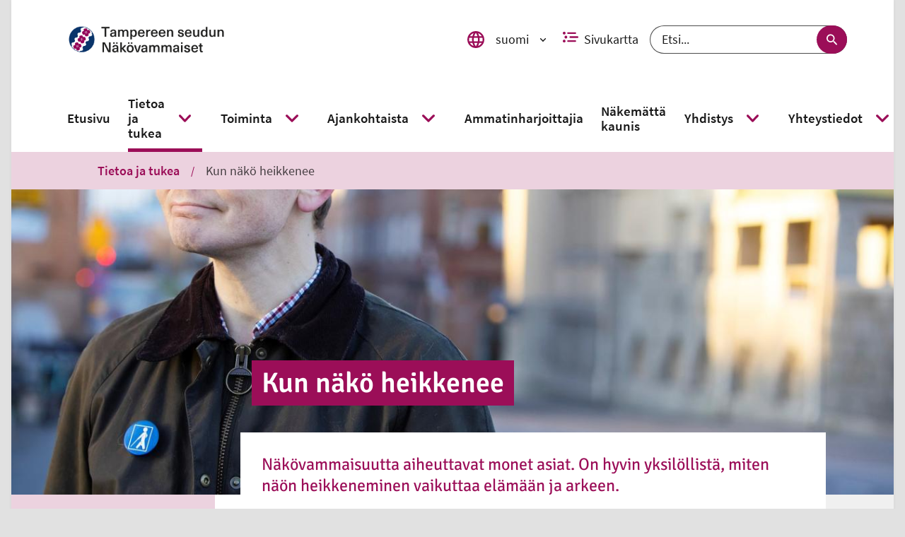

--- FILE ---
content_type: text/html; charset=utf-8
request_url: https://tsnv.fi/fi/kun-nako-heikkenee
body_size: 37887
content:
<!DOCTYPE html><html lang="fi"><head nonce="MzM0YzdkNDYtM2Q3NS00YTQzLThhNGYtZDkwNWViYzBjMzhh"><title data-react-helmet="true" lang="fi">Kun näkö heikkenee | Tampereen seudun Näkövammaiset</title><meta data-react-helmet="true" name="viewport" content="width=device-width, initial-scale=1"/><meta data-react-helmet="true" name="title" content="Kun näkö heikkenee | Tampereen seudun Näkövammaiset"/><meta data-react-helmet="true" name="description" content="Näkökyky voi alkaa heikentyä monin erilaisin tavoin. Toisinaan muutos tapahtuu dramaattisesti yhdessä yössä. Joskus taas heikkeneminen on niin hidasta, että sitä on vaikeaa itse havaita. Ongelmia voi olla näöntarkkuudessa, näkökentässä, kontrastien erotuskyvyssä, värinäössä, silmälihasten toiminnassa tai silmien sopeutumisessa valoon ja etäisyyksiin."/><meta data-react-helmet="true" property="og:title" content="Kun näkö heikkenee"/><meta data-react-helmet="true" property="og:image" content="https://cms.nkl.fi/sites/default/files/2020-12/n%C3%A4k%C3%B6vammasimerkki%20%283%29.jpg"/><meta data-react-helmet="true" property="og:url" content="https://www.tsnv.fi/fi/kun-nako-heikkenee"/><meta data-react-helmet="true" property="og:type" content="website"/><meta data-react-helmet="true" property="article:published_time" content="2020-10-09T13:30:46+0300"/><meta data-react-helmet="true" property="article:modified_time" content="2021-11-25T12:50:54+0200"/><meta data-react-helmet="true" name="msapplication-config" content="/assets/favicons/tsnv/browserconfig.xml"/><link data-react-helmet="true" rel="canonical" href="https://www.tsnv.fi/fi/kun-nako-heikkenee"/><link data-react-helmet="true" rel="shortcut icon" type="image/x-icon" sizes="16x16 24x24 32x32 48x48 64x64" href="/assets/favicons/tsnv/favicon.ico"/><link data-react-helmet="true" rel="icon" type="image/png" sizes="57x57 76x76 96x96 128x128 192x192 228x228" href="/assets/favicons/tsnv/mstile-310x310"/><link data-react-helmet="true" rel="icon" type="image/png" sizes="32x32" href="/assets/favicons/tsnv/favicon-32x32.png"/><link data-react-helmet="true" rel="icon" type="image/png" sizes="16x16" href="/assets/favicons/tsnv/favicon-16x16.png"/><link data-react-helmet="true" rel="shortcut icon" type="image/png" sizes="196x196" href="/assets/favicons/tsnv/mstile-310x310.png"/><link data-react-helmet="true" rel="apple-touch-icon" sizes="120x120 152x152 180x180" href="/assets/favicons/tsnv/apple-touch-icon.png"/><link data-react-helmet="true" rel="mask-icon" href="/assets/favicons/tsnv/safari-pinned-tab.svg"/><style data-styled="" data-styled-version="5.3.3">.bFuaWc svg{fill:none;}/*!sc*/
.bFuaWc svg use{fill:none;}/*!sc*/
.bFuaWc svg g{stroke:none;}/*!sc*/
data-styled.g2[id="styled__SvgWrapper-sc-huwbck-0"]{content:"bFuaWc,"}/*!sc*/
.gQvdFw{display:block;position:relative;width:1em;}/*!sc*/
.gQvdFw svg{display:block;max-height:100%;max-width:100%;}/*!sc*/
.gQvdFw svg use{fill:currentColor;}/*!sc*/
.gQvdFw .inlineSvg svg path,.gQvdFw .inlineSvg svg circle:not([fill="none"]),.gQvdFw .inlineSvg svg rect:not([fill="none"]),.gQvdFw .inlineSvg svg g{fill:currentColor;}/*!sc*/
data-styled.g3[id="styled__Wrapper-sc-xzcqrr-0"]{content:"gQvdFw,"}/*!sc*/
.gAipQe{vertical-align:top;cursor:pointer;position:relative;}/*!sc*/
.gAipQe:hover,.gAipQe:focus{-webkit-text-decoration:underline;text-decoration:underline;}/*!sc*/
data-styled.g4[id="styled__Anchor-sc-1kbvd12-0"]{content:"gAipQe,"}/*!sc*/
.kvGFMu{margin-right:0.5rem;}/*!sc*/
.inplYp{margin-left:0.5rem;}/*!sc*/
data-styled.g6[id="styled__IconWrapper-sc-1kbvd12-2"]{content:"kvGFMu,inplYp,"}/*!sc*/
.ksqrfX{display:inline-block;width:auto;}/*!sc*/
.fYlUkf{display:inline-block;}/*!sc*/
.eiAuRn{display:inline-block;width:0.5em;}/*!sc*/
data-styled.g7[id="styled__StyledIcon-sc-1kbvd12-3"]{content:"ksqrfX,fYlUkf,eiAuRn,"}/*!sc*/
.dBeNZy{max-width:92rem;margin:0 auto;padding:0;min-height:100vh;}/*!sc*/
@media (min-width:30em){.dBeNZy{padding:0 1rem;}}/*!sc*/
data-styled.g14[id="Container__AppContainer-sc-ux95ws-1"]{content:"dBeNZy,"}/*!sc*/
.bdqgAF{margin:0 auto;padding:0;}/*!sc*/
@media (min-width:50em){.bdqgAF{max-width:54rem;}}/*!sc*/
@media (min-width:60em){.bdqgAF{padding:0 1rem;max-width:92rem;}}/*!sc*/
@media (min-width:80em){.bdqgAF{padding:0 4.125rem;}}/*!sc*/
data-styled.g15[id="Container__FullContainer-sc-ux95ws-2"]{content:"bdqgAF,"}/*!sc*/
.etGeia{background-color:#FFFFFF;overflow:hidden;padding:0 1rem;max-width:54rem;margin:0 auto;}/*!sc*/
@media (min-width:50em){.etGeia{padding:0 4.125rem;}}/*!sc*/
data-styled.g17[id="Container__ContentContainer-sc-ux95ws-4"]{content:"etGeia,"}/*!sc*/
.hWzxhe{padding:1rem 0;max-width:54rem;margin:0 auto;}/*!sc*/
data-styled.g18[id="Container__ContentFullContainer-sc-ux95ws-5"]{content:"hWzxhe,"}/*!sc*/
.dXNldC{font-size:1.1111111111111112em;font-weight:600;color:rgba(0,0,0,0.7);}/*!sc*/
data-styled.g21[id="styled__StyledHeading-sc-y6kuk1-1"]{content:"dXNldC,"}/*!sc*/
.cZyDGT{display:-webkit-box;display:-webkit-flex;display:-ms-flexbox;display:flex;-webkit-box-pack:start;-webkit-justify-content:flex-start;-ms-flex-pack:start;justify-content:flex-start;margin:0;padding:0  1rem 1rem 1rem;list-style-type:none;text-align:center;width:100%;margin-top:0.5rem;}/*!sc*/
@media (min-width:50em){.cZyDGT{background:none;box-shadow:none;display:-webkit-box;display:-webkit-flex;display:-ms-flexbox;display:flex;padding:0;position:static;text-align:left;width:auto;}}/*!sc*/
.cZyDGT li a{padding:0 0.5rem;}/*!sc*/
.cZyDGT li:first-of-type a{padding-left:0;}/*!sc*/
.cZyDGT li:last-of-type a{padding-right:0;}/*!sc*/
data-styled.g22[id="styled__List-sc-y6kuk1-2"]{content:"cZyDGT,"}/*!sc*/
.jNmumL{color:rgba(0,0,0,0.7);display:-webkit-box;display:-webkit-flex;display:-ms-flexbox;display:flex;-webkit-flex-flow:column;-ms-flex-flow:column;flex-flow:column;-webkit-align-items:center;-webkit-box-align:center;-ms-flex-align:center;align-items:center;font-size:0.875rem;font-weight:700;text-align:center;-webkit-text-decoration:none;text-decoration:none;}/*!sc*/
@media (min-width:50em){.jNmumL{margin:0 1rem;}}/*!sc*/
data-styled.g23[id="styled__Anchor-sc-y6kuk1-3"]{content:"jNmumL,"}/*!sc*/
.iQwTzK{display:block;font-size:0.875rem;font-weight:700;margin:auto;margin-top:0.5rem;-webkit-order:2;-ms-flex-order:2;order:2;padding:0;width:100%;}/*!sc*/
.styled__Anchor-sc-y6kuk1-3:focus .styled__Label-sc-y6kuk1-4{-webkit-text-decoration:underline;text-decoration:underline;}/*!sc*/
data-styled.g24[id="styled__Label-sc-y6kuk1-4"]{content:"iQwTzK,"}/*!sc*/
.ehGIko{background-color:#3D5A96;color:white;border-radius:3rem;display:-webkit-box;display:-webkit-flex;display:-ms-flexbox;display:flex;-webkit-align-items:center;-webkit-box-align:center;-ms-flex-align:center;align-items:center;-webkit-box-pack:center;-webkit-justify-content:center;-ms-flex-pack:center;justify-content:center;width:3rem;height:3rem;-webkit-transition:-webkit-transform 0.15s;-webkit-transition:transform 0.15s;transition:transform 0.15s;}/*!sc*/
.styled__Anchor-sc-y6kuk1-3:hover .styled__SharingIconWrapper-sc-y6kuk1-5,.styled__Anchor-sc-y6kuk1-3:focus .ehGIko{background-color:#2D4370;-webkit-transform:scale(1.1);-ms-transform:scale(1.1);transform:scale(1.1);}/*!sc*/
.eyRLwe{background-color:#000000;color:white;border-radius:3rem;display:-webkit-box;display:-webkit-flex;display:-ms-flexbox;display:flex;-webkit-align-items:center;-webkit-box-align:center;-ms-flex-align:center;align-items:center;-webkit-box-pack:center;-webkit-justify-content:center;-ms-flex-pack:center;justify-content:center;width:3rem;height:3rem;-webkit-transition:-webkit-transform 0.15s;-webkit-transition:transform 0.15s;transition:transform 0.15s;}/*!sc*/
.styled__Anchor-sc-y6kuk1-3:hover .styled__SharingIconWrapper-sc-y6kuk1-5,.styled__Anchor-sc-y6kuk1-3:focus .eyRLwe{background-color:#000000;-webkit-transform:scale(1.1);-ms-transform:scale(1.1);transform:scale(1.1);}/*!sc*/
.cHPxxO{background-color:#25D366;color:white;border-radius:3rem;display:-webkit-box;display:-webkit-flex;display:-ms-flexbox;display:flex;-webkit-align-items:center;-webkit-box-align:center;-ms-flex-align:center;align-items:center;-webkit-box-pack:center;-webkit-justify-content:center;-ms-flex-pack:center;justify-content:center;width:3rem;height:3rem;-webkit-transition:-webkit-transform 0.15s;-webkit-transition:transform 0.15s;transition:transform 0.15s;}/*!sc*/
.styled__Anchor-sc-y6kuk1-3:hover .styled__SharingIconWrapper-sc-y6kuk1-5,.styled__Anchor-sc-y6kuk1-3:focus .cHPxxO{background-color:#1B9E4C;-webkit-transform:scale(1.1);-ms-transform:scale(1.1);transform:scale(1.1);}/*!sc*/
.ftvmMy{background-color:#0077B5;color:white;border-radius:3rem;display:-webkit-box;display:-webkit-flex;display:-ms-flexbox;display:flex;-webkit-align-items:center;-webkit-box-align:center;-ms-flex-align:center;align-items:center;-webkit-box-pack:center;-webkit-justify-content:center;-ms-flex-pack:center;justify-content:center;width:3rem;height:3rem;-webkit-transition:-webkit-transform 0.15s;-webkit-transition:transform 0.15s;transition:transform 0.15s;}/*!sc*/
.styled__Anchor-sc-y6kuk1-3:hover .styled__SharingIconWrapper-sc-y6kuk1-5,.styled__Anchor-sc-y6kuk1-3:focus .ftvmMy{background-color:#004780;-webkit-transform:scale(1.1);-ms-transform:scale(1.1);transform:scale(1.1);}/*!sc*/
.bPhgNm{background-color:#9B0E58;color:white;border-radius:3rem;display:-webkit-box;display:-webkit-flex;display:-ms-flexbox;display:flex;-webkit-align-items:center;-webkit-box-align:center;-ms-flex-align:center;align-items:center;-webkit-box-pack:center;-webkit-justify-content:center;-ms-flex-pack:center;justify-content:center;width:3rem;height:3rem;-webkit-transition:-webkit-transform 0.15s;-webkit-transition:transform 0.15s;transition:transform 0.15s;}/*!sc*/
.styled__Anchor-sc-y6kuk1-3:hover .styled__SharingIconWrapper-sc-y6kuk1-5,.styled__Anchor-sc-y6kuk1-3:focus .bPhgNm{background-color:#740A41;-webkit-transform:scale(1.1);-ms-transform:scale(1.1);transform:scale(1.1);}/*!sc*/
data-styled.g25[id="styled__SharingIconWrapper-sc-y6kuk1-5"]{content:"ehGIko,eyRLwe,cHPxxO,ftvmMy,bPhgNm,"}/*!sc*/
.coHSoR{width:auto;font-size:1.2em;-webkit-transition:-webkit-transform 0.25s;-webkit-transition:transform 0.25s;transition:transform 0.25s;}/*!sc*/
.styled__Anchor-sc-y6kuk1-3:hover .styled__StyledSocialMediaIcon-sc-y6kuk1-6,.styled__Anchor-sc-y6kuk1-3:focus .coHSoR{-webkit-transform:scale(1.175);-ms-transform:scale(1.175);transform:scale(1.175);}/*!sc*/
data-styled.g26[id="styled__StyledSocialMediaIcon-sc-y6kuk1-6"]{content:"coHSoR,"}/*!sc*/
.emTaUD{-webkit-align-items:center;-webkit-box-align:center;-ms-flex-align:center;align-items:center;color:rgba(0,0,0,0.7);display:-webkit-box;display:-webkit-flex;display:-ms-flexbox;display:flex;-webkit-flex-direction:column;-ms-flex-direction:column;flex-direction:column;-webkit-text-decoration:none;text-decoration:none;}/*!sc*/
data-styled.g27[id="styled__Link-sc-q79xwx-0"]{content:"emTaUD,"}/*!sc*/
.kXsfAp{width:3rem;height:3rem;background-color:#9B0E58;border-radius:3rem;font-size:0;color:#000000;display:-webkit-box;display:-webkit-flex;display:-ms-flexbox;display:flex;-webkit-box-pack:center;-webkit-justify-content:center;-ms-flex-pack:center;justify-content:center;-webkit-align-items:center;-webkit-box-align:center;-ms-flex-align:center;align-items:center;-webkit-transition:color 0.25s linear;transition:color 0.25s linear;}/*!sc*/
.styled__Link-sc-q79xwx-0:hover .styled__IconWrapper-sc-q79xwx-1,.styled__Link-sc-q79xwx-0:focus .kXsfAp{color:#9B0E58;}/*!sc*/
data-styled.g28[id="styled__IconWrapper-sc-q79xwx-1"]{content:"kXsfAp,"}/*!sc*/
.eiVlmw{font-size:0.875rem;font-weight:700;margin-top:0.5rem;}/*!sc*/
.styled__Link-sc-q79xwx-0:focus .styled__Text-sc-q79xwx-2{-webkit-text-decoration:underline;text-decoration:underline;}/*!sc*/
data-styled.g29[id="styled__Text-sc-q79xwx-2"]{content:"eiVlmw,"}/*!sc*/
.eRrwSs{-webkit-transition:-webkit-transform 0.1s linear;-webkit-transition:transform 0.1s linear;transition:transform 0.1s linear;width:auto;color:white;}/*!sc*/
.styled__Link-sc-q79xwx-0:hover .styled__StyledIcon-sc-q79xwx-3,.styled__Link-sc-q79xwx-0:focus .eRrwSs{-webkit-transform:translate(0rem,-0.1rem);-ms-transform:translate(0rem,-0.1rem);transform:translate(0rem,-0.1rem);color:white;}/*!sc*/
data-styled.g30[id="styled__StyledIcon-sc-q79xwx-3"]{content:"eRrwSs,"}/*!sc*/
.vKxIO{display:-webkit-box;display:-webkit-flex;display:-ms-flexbox;display:flex;-webkit-flex-flow:column-reverse;-ms-flex-flow:column-reverse;flex-flow:column-reverse;-webkit-align-items:flex-start;-webkit-box-align:flex-start;-ms-flex-align:flex-start;align-items:flex-start;padding:2rem 1rem;}/*!sc*/
@media (min-width:50em){.vKxIO{-webkit-flex-flow:wrap-reverse;-ms-flex-flow:wrap-reverse;flex-flow:wrap-reverse;-webkit-box-pack:justify;-webkit-justify-content:space-between;-ms-flex-pack:justify;justify-content:space-between;}}/*!sc*/
data-styled.g31[id="styled__StyledPageBottomWrapper-sc-1dtbfmz-0"]{content:"vKxIO,"}/*!sc*/
.heyjyX{position:relative;bottom:0;right:auto;padding: 1rem 1rem 0 1rem;}/*!sc*/
@media (min-width:50em){.heyjyX{padding:0;}}/*!sc*/
data-styled.g32[id="styled__StyledStaticScrollToTop-sc-1dtbfmz-1"]{content:"heyjyX,"}/*!sc*/
.cdHcjS{background-color:rgba(255,255,255,0);border-radius:0.5rem;padding:0.5rem 0.2rem 0rem 0.2rem;position:fixed;bottom:0.1em;left:auto;right:0.1em;z-index:2;}/*!sc*/
.cdHcjS a{-webkit-flex-direction:row-reverse;-ms-flex-direction:row-reverse;flex-direction:row-reverse;}/*!sc*/
.cdHcjS a div{width:3rem;height:3rem;}/*!sc*/
.cdHcjS span{max-width:100%;text-align:center;line-height:1rem;font-size:1rem;margin:0 0 0.5rem 0;}/*!sc*/
.cdHcjS span:nth-child(2){margin-right:0.5rem;margin-bottom:0;background-color:white;padding:10px;border-radius:5%;}/*!sc*/
@media (max-width:49.99875em){.cdHcjS span:nth-child(2){display:none;}}/*!sc*/
data-styled.g33[id="styled__StyledFloatingScrollToTop-sc-1dtbfmz-2"]{content:"cdHcjS,"}/*!sc*/
.kcOLEf.kcOLEf.kcOLEf a{display:-webkit-inline-box;display:-webkit-inline-flex;display:-ms-inline-flexbox;display:inline-flex;font-size:1.125rem;font-weight:600;padding:1rem 0;-webkit-text-decoration:none;text-decoration:none;color:rgba(0,0,0,0.7);}/*!sc*/
.kcOLEf.kcOLEf.kcOLEf a:hover,.kcOLEf.kcOLEf.kcOLEf a:focus{color:#9B0E58;-webkit-text-decoration:underline;text-decoration:underline;}/*!sc*/
@media (min-width:50em){.kcOLEf.kcOLEf.kcOLEf a{font-size:1.125rem;font-weight:600;}}/*!sc*/
data-styled.g34[id="ParentPage__Wrapper-sc-1jlihe5-0"]{content:"kcOLEf,"}/*!sc*/
.kYGxpv{border-top:0.3rem dotted #ECD2DF;border-bottom:none;margin:0;}/*!sc*/
data-styled.g35[id="styled__HorizontalLine-sc-3hcrjo-0"]{content:"kYGxpv,"}/*!sc*/
.dVlLGb{background:#ECD2DF;margin:0 0 1rem 0;padding:0 2rem;display:none;overflow:hidden;}/*!sc*/
@media (min-width:50em){.dVlLGb{margin:0 2rem;}}/*!sc*/
@media (min-width:75em){.dVlLGb{display:none;}}/*!sc*/
data-styled.g36[id="styled__AccordionContentMobile-sc-1ekospc-0"]{content:"dVlLGb,"}/*!sc*/
.bEKOFL{display:none;}/*!sc*/
@media (min-width:75em){.bEKOFL{display:block;overflow:hidden;}}/*!sc*/
data-styled.g37[id="styled__AccordionContentDesktop-sc-1ekospc-1"]{content:"bEKOFL,"}/*!sc*/
.jaZsIL{background:#ECD2DF;display:-webkit-box;display:-webkit-flex;display:-ms-flexbox;display:flex;-webkit-align-items:stretch;-webkit-box-align:stretch;-ms-flex-align:stretch;align-items:stretch;-webkit-flex-basis:100%;-ms-flex-preferred-size:100%;flex-basis:100%;cursor:pointer;padding:0 2rem;position:relative;}/*!sc*/
@media (min-width:50em){.jaZsIL{margin:0 2rem;}}/*!sc*/
@media (min-width:75em){.jaZsIL{cursor:default;margin:0;padding:0;}}/*!sc*/
data-styled.g39[id="styled__Header-sc-1ekospc-3"]{content:"jaZsIL,"}/*!sc*/
.eVFHvv{-webkit-flex:1 1 100%;-ms-flex:1 1 100%;flex:1 1 100%;overflow:hidden;-webkit-order:2;-ms-flex-order:2;order:2;padding:1.5rem 0;}/*!sc*/
@media (min-width:75em){.eVFHvv{padding:1.5rem 0 0.75rem 0;}}/*!sc*/
data-styled.g40[id="styled__HeaderContent-sc-1ekospc-4"]{content:"eVFHvv,"}/*!sc*/
.dbcEJA{color:rgba(0,0,0,0.7);text-align:left;text-transform:none;margin:0;font-size:1.25rem;}/*!sc*/
@media (min-width:75em){.dbcEJA{font-size:1.3333333333333333em;}}/*!sc*/
data-styled.g41[id="styled__StyledHeading-sc-1ekospc-5"]{content:"dbcEJA,"}/*!sc*/
.cbMWgZ{-webkit-appearance:none;-moz-appearance:none;appearance:none;background-color:transparent;border:0;color:inherit;cursor:pointer;display:block;margin-left:-1.333rem;padding:1rem 1.333rem;}/*!sc*/
.cbMWgZ:after{content:' ';height:100%;left:0;position:absolute;top:0;width:100%;z-index:2;}/*!sc*/
@media (min-width:75em){.cbMWgZ{display:none;}}/*!sc*/
data-styled.g42[id="styled__Button-sc-1ekospc-6"]{content:"cbMWgZ,"}/*!sc*/
.hrizMf{display:block;height:1px;width:1px;overflow:hidden;-webkit-clip:rect(1px 1px 1px 1px);clip:rect(1px 1px 1px 1px);-webkit-clip:rect(1px,1px,1px,1px);clip:rect(1px,1px,1px,1px);-webkit-clip-path:inset(1px);clip-path:inset(1px);white-space:nowrap;position:absolute;}/*!sc*/
data-styled.g43[id="styled__ButtonText-sc-1ekospc-7"]{content:"hrizMf,"}/*!sc*/
.hfMrsc{position:relative;-webkit-flex:0 0 4em;-ms-flex:0 0 4em;flex:0 0 4em;display:-webkit-box;display:-webkit-flex;display:-ms-flexbox;display:flex;-webkit-align-items:center;-webkit-box-align:center;-ms-flex-align:center;align-items:center;-webkit-box-pack:center;-webkit-justify-content:center;-ms-flex-pack:center;justify-content:center;color:rgba(0,0,0,0.7);}/*!sc*/
data-styled.g44[id="styled__IconContainer-sc-1ekospc-8"]{content:"hfMrsc,"}/*!sc*/
.gfoXZL{list-style:none;margin:0 0 1rem 0;padding:0;}/*!sc*/
.gfoXZL li{margin:0;}/*!sc*/
.gfoXZL li a{display:-webkit-inline-box;display:-webkit-inline-flex;display:-ms-inline-flexbox;display:inline-flex;font-size:1.125rem;font-weight:600;-webkit-text-decoration:none;text-decoration:none;padding:0.5rem 0;width:100%;color:rgba(0,0,0,0.7);}/*!sc*/
.gfoXZL li a:focus,.gfoXZL li a:hover{color:#9B0E58;}/*!sc*/
@media (min-width:50em){.gfoXZL li a{font-size:1.125rem;font-weight:600;}}/*!sc*/
@media (min-width:75em){.gfoXZL{margin:1rem 0 2rem 0;}}/*!sc*/
data-styled.g45[id="styled__List-sc-1ekospc-9"]{content:"gfoXZL,"}/*!sc*/
.fJVUyd{padding-bottom:1rem;display:none;}/*!sc*/
@media (min-width:75em){.fJVUyd{display:none;}}/*!sc*/
data-styled.g46[id="styled__StyledMobileContentEndDivider-sc-1ekospc-10"]{content:"fJVUyd,"}/*!sc*/
.QsJgQ{display:none;padding-bottom:0.5rem;}/*!sc*/
@media (min-width:75em){.QsJgQ{border-color:#9B0E58;display:block;}}/*!sc*/
data-styled.g47[id="styled__StyledContentEndDivider-sc-1ekospc-11"]{content:"QsJgQ,"}/*!sc*/
.hamFkj{width:100%;}/*!sc*/
@media (min-width:30em){.hamFkj{padding:1.5rem;}}/*!sc*/
@media (min-width:60em){.hamFkj{width:auto;max-width:none;margin:0;}}/*!sc*/
data-styled.g50[id="ContentNavigation__Accordion-sc-gf9lui-0"]{content:"hamFkj,"}/*!sc*/
.bleSZZ{padding-bottom:1rem;}/*!sc*/
@media (min-width:75em){.bleSZZ{padding-bottom:4.125rem;}}/*!sc*/
data-styled.g51[id="styled__StyledSection-sc-1ntujxi-0"]{content:"bleSZZ,"}/*!sc*/
.GmINZ{margin:2rem 0;}/*!sc*/
data-styled.g52[id="styled__StyledDivider-sc-1ntujxi-1"]{content:"GmINZ,"}/*!sc*/
.kjGBxW{padding-left:0.5rem;}/*!sc*/
data-styled.g53[id="styled__StyledDatetime-sc-1ntujxi-2"]{content:"kjGBxW,"}/*!sc*/
.bDjyYt{display:block;margin:auto;}/*!sc*/
data-styled.g56[id="styled__Image-sc-wrmsyr-0"]{content:"bDjyYt,"}/*!sc*/
.cbDsES{display:block;height:1px;width:1px;overflow:hidden;-webkit-clip:rect(1px 1px 1px 1px);clip:rect(1px 1px 1px 1px);-webkit-clip:rect(1px,1px,1px,1px);clip:rect(1px,1px,1px,1px);-webkit-clip-path:inset(1px);clip-path:inset(1px);white-space:nowrap;position:absolute;}/*!sc*/
data-styled.g58[id="styled__InvisibleLink-sc-67nwqu-0"]{content:"cbDsES,"}/*!sc*/
.hYbUdi{width:100%;}/*!sc*/
@media (min-width:50em){.hYbUdi{width:auto;padding:0.4375rem 0;}}/*!sc*/
data-styled.g59[id="styled__Inner-sc-otz8it-0"]{content:"hYbUdi,"}/*!sc*/
.dTfzEs{margin:0;padding:0.4375rem 0.875rem;color:#FFFFFF;background-color:#9B0E58;}/*!sc*/
@media (min-width:50em){.dTfzEs{-webkit-box-decoration-break:clone;box-decoration-break:clone;box-shadow:0.875rem 0 0 #9B0E58, -0.875rem 0 0 #9B0E58;display:inline;line-height:1.35;padding:0.4375rem 0;}}/*!sc*/
data-styled.g60[id="styled__StyledHeading-sc-otz8it-1"]{content:"dTfzEs,"}/*!sc*/
.chyLOr{display:block;height:1px;width:1px;overflow:hidden;-webkit-clip:rect(1px 1px 1px 1px);clip:rect(1px 1px 1px 1px);-webkit-clip:rect(1px,1px,1px,1px);clip:rect(1px,1px,1px,1px);-webkit-clip-path:inset(1px);clip-path:inset(1px);white-space:nowrap;position:absolute;}/*!sc*/
data-styled.g61[id="styled__HiddenSpan-sc-vsc4fb-0"]{content:"chyLOr,"}/*!sc*/
.dLZQhV{border:none;border-radius:2rem;background-color:#FFFFFF;color:#9B0E58;display:-webkit-box;display:-webkit-flex;display:-ms-flexbox;display:flex;-webkit-flex-flow:row nowrap;-ms-flex-flow:row nowrap;flex-flow:row nowrap;-webkit-align-items:center;-webkit-box-align:center;-ms-flex-align:center;align-items:center;cursor:pointer;padding:0.5rem 0.5rem;}/*!sc*/
.dLZQhV:hover:not([aria-disabled=true]),.dLZQhV:focus:not([aria-disabled=true]){background-color:#ECD2DF;color:#9B0E58;}/*!sc*/
.dLZQhV[aria-disabled=true]{cursor:not-allowed;}/*!sc*/
data-styled.g62[id="styled__StyledButton-sc-fpxrsm-0"]{content:"dLZQhV,"}/*!sc*/
.gTKbfL{color:#9B0E58;}/*!sc*/
.gTKbfL:visited{color:#122C56;}/*!sc*/
.gTKbfL:hover{color:#000000;}/*!sc*/
.gTKbfL:focus,.gTKbfL:visited:focus{background:#9B0E58;color:#FFFFFF;}/*!sc*/
.heJtqN{color:#9B0E58;}/*!sc*/
.heJtqN:visited{color:#9B0E58;}/*!sc*/
.heJtqN:hover{color:#000000;}/*!sc*/
.heJtqN:focus,.heJtqN:visited:focus{background:#9B0E58;color:#FFFFFF;}/*!sc*/
data-styled.g70[id="styled__StyledAnchorLinkWithIcon-sc-14sbybl-0"]{content:"gTKbfL,heJtqN,"}/*!sc*/
.dhcTXw ul li{padding:0.25rem 0;}/*!sc*/
data-styled.g71[id="styled__Section-sc-14sbybl-1"]{content:"dhcTXw,"}/*!sc*/
.CWERZ{color:rgba(0,0,0,0.7);}/*!sc*/
data-styled.g72[id="styled__StyledDocHeading-sc-14sbybl-2"]{content:"CWERZ,"}/*!sc*/
.hQjTVo{width:auto;}/*!sc*/
.hQjTVo svg{width:100%;}/*!sc*/
data-styled.g77[id="styled__StyledIcon-sc-1f7mldf-0"]{content:"hQjTVo,"}/*!sc*/
.gzxUZs{display:-webkit-box;display:-webkit-flex;display:-ms-flexbox;display:flex;-webkit-flex-flow:column;-ms-flex-flow:column;flex-flow:column;-webkit-align-items:center;-webkit-box-align:center;-ms-flex-align:center;align-items:center;}/*!sc*/
data-styled.g78[id="styled__SearchWrapper-sc-1f7mldf-1"]{content:"gzxUZs,"}/*!sc*/
.CCNjP{position:relative;display:-webkit-box;display:-webkit-flex;display:-ms-flexbox;display:flex;justify-self:center;width:100%;}/*!sc*/
@media (min-width:50em){.CCNjP{width:auto;}}/*!sc*/
data-styled.g79[id="styled__SearchBox-sc-1f7mldf-2"]{content:"CCNjP,"}/*!sc*/
.ghWixg{width:100%;border-radius:2rem;height:2.5rem;line-height:2.5rem;padding:0 5rem 0 1rem;font-size:1.1111111111111112em;border:1px solid rgba(0,0,0,0.7);background-color:#FFFFFF;false;color:rgba(0,0,0,0.9);}/*!sc*/
.ghWixg::-webkit-input-placeholder{color:rgba(0,0,0,0.9);}/*!sc*/
.ghWixg::-moz-placeholder{color:rgba(0,0,0,0.9);}/*!sc*/
.ghWixg:-ms-input-placeholder{color:rgba(0,0,0,0.9);}/*!sc*/
.ghWixg::placeholder{color:rgba(0,0,0,0.9);}/*!sc*/
data-styled.g80[id="styled__SearchInput-sc-1f7mldf-3"]{content:"ghWixg,"}/*!sc*/
.fWavgI{width:1.7rem;}/*!sc*/
data-styled.g81[id="styled__SearchIconWrapper-sc-1f7mldf-4"]{content:"fWavgI,"}/*!sc*/
.YHJev{position:absolute;right:0;height:100%;display:-webkit-box;display:-webkit-flex;display:-ms-flexbox;display:flex;}/*!sc*/
data-styled.g82[id="styled__ButtonWrapper-sc-1f7mldf-5"]{content:"YHJev,"}/*!sc*/
.iCSzeA{height:100%;border-radius:2rem;border:none;cursor:pointer;display:-webkit-box;display:-webkit-flex;display:-ms-flexbox;display:flex;-webkit-align-items:center;-webkit-box-align:center;-ms-flex-align:center;align-items:center;padding:0 1rem;width:auto;padding:0 0.5rem;background-color:#9B0E58;color:#FFFFFF;}/*!sc*/
.iCSzeA:hover,.iCSzeA:focus{color:#9B0E58;background-color:#F3ECF0;}/*!sc*/
data-styled.g83[id="styled__SubmitButton-sc-1f7mldf-6"]{content:"iCSzeA,"}/*!sc*/
.hBJKns{padding:0 0.375rem;}/*!sc*/
data-styled.g85[id="styled__StyledSearchIcon-sc-1f7mldf-8"]{content:"hBJKns,"}/*!sc*/
.iVGFqe{background:#FFFFFF;top:-10rem;padding:1rem 1.5rem;position:absolute;-webkit-text-decoration:none;text-decoration:none;z-index:1;color:#9B0E58;font-weight:bold;}/*!sc*/
.iVGFqe:focus{top:0;z-index:99999;}/*!sc*/
data-styled.g89[id="styled__SkipToContentLink-sc-b7mu6r-1"]{content:"iVGFqe,"}/*!sc*/
@font-face{font-family:'Signika Negative';font-style:normal;font-weight:300;src:url('/assets/fonts/signika-negative/signika-negative-v9-latin-ext_latin-300.eot');src:local('Signika Negative Light'),local('SignikaNegative-Light'),url('/assets/fonts/signika-negative/signika-negative-v9-latin-ext_latin-300.eot?#iefix') format('embedded-opentype'),url('/assets/fonts/signika-negative/signika-negative-v9-latin-ext_latin-300.woff2') format('woff2'),url('/assets/fonts/signika-negative/signika-negative-v9-latin-ext_latin-300.woff') format('woff'),url('/assets/fonts/signika-negative/signika-negative-v9-latin-ext_latin-300.ttf') format('truetype'),url('/assets/fonts/signika-negative/signika-negative-v9-latin-ext_latin-300.svg#SignikaNegative') format('svg');}/*!sc*/
@font-face{font-family:'Signika Negative';font-style:normal;font-weight:400;src:url('/assets/fonts/signika-negative/signika-negative-v9-latin-ext_latin-regular.eot');src:local('Signika Negative Regular'),local('SignikaNegative-Regular'),url('/assets/fonts/signika-negative/signika-negative-v9-latin-ext_latin-regular.eot?#iefix') format('embedded-opentype'),url('/assets/fonts/signika-negative/signika-negative-v9-latin-ext_latin-regular.woff2') format('woff2'),url('/assets/fonts/signika-negative/signika-negative-v9-latin-ext_latin-regular.woff') format('woff'),url('/assets/fonts/signika-negative/signika-negative-v9-latin-ext_latin-regular.ttf') format('truetype'),url('/assets/fonts/signika-negative/signika-negative-v9-latin-ext_latin-regular.svg#SignikaNegative') format('svg');}/*!sc*/
@font-face{font-family:'Signika Negative';font-style:normal;font-weight:600;src:url('/assets/fonts/signika-negative/signika-negative-v9-latin-ext_latin-600.eot');src:local('Signika Negative SemiBold'),local('SignikaNegative-SemiBold'),url('/assets/fonts/signika-negative/signika-negative-v9-latin-ext_latin-600.eot?#iefix') format('embedded-opentype'),url('/assets/fonts/signika-negative/signika-negative-v9-latin-ext_latin-600.woff2') format('woff2'),url('/assets/fonts/signika-negative/signika-negative-v9-latin-ext_latin-600.woff') format('woff'),url('/assets/fonts/signika-negative/signika-negative-v9-latin-ext_latin-600.ttf') format('truetype'),url('/assets/fonts/signika-negative/signika-negative-v9-latin-ext_latin-600.svg#SignikaNegative') format('svg');}/*!sc*/
@font-face{font-family:'Signika Negative';font-style:normal;font-weight:700;src:url('/assets/fonts/signika-negative/signika-negative-v9-latin-ext_latin-700.eot');src:local('Signika Negative Bold'),local('SignikaNegative-Bold'),url('/assets/fonts/signika-negative/signika-negative-v9-latin-ext_latin-700.eot?#iefix') format('embedded-opentype'),url('/assets/fonts/signika-negative/signika-negative-v9-latin-ext_latin-700.woff2') format('woff2'),url('/assets/fonts/signika-negative/signika-negative-v9-latin-ext_latin-700.woff') format('woff'),url('/assets/fonts/signika-negative/signika-negative-v9-latin-ext_latin-700.ttf') format('truetype'),url('/assets/fonts/signika-negative/signika-negative-v9-latin-ext_latin-700.svg#SignikaNegative') format('svg');}/*!sc*/
@font-face{font-family:'Source Sans Pro';font-style:italic;font-weight:300;src:url('/assets/fonts/source-sans-pro/source-sans-pro-v12-latin-ext_latin-300italic.eot');src:local('Source Sans Pro Light Italic'),local('SourceSansPro-LightItalic'),url('/assets/fonts/source-sans-pro/source-sans-pro-v12-latin-ext_latin-300italic.eot?#iefix') format('embedded-opentype'),url('/assets/fonts/source-sans-pro/source-sans-pro-v12-latin-ext_latin-300italic.woff2') format('woff2'),url('/assets/fonts/source-sans-pro/source-sans-pro-v12-latin-ext_latin-300italic.woff') format('woff'),url('/assets/fonts/source-sans-pro/source-sans-pro-v12-latin-ext_latin-300italic.ttf') format('truetype'),url('/assets/fonts/source-sans-pro/source-sans-pro-v12-latin-ext_latin-300italic.svg#SourceSansPro') format('svg');}/*!sc*/
@font-face{font-family:'Source Sans Pro';font-style:normal;font-weight:300;src:url('/assets/fonts/source-sans-pro/source-sans-pro-v12-latin-ext_latin-300.eot');src:local('Source Sans Pro Light'),local('SourceSansPro-Light'),url('/assets/fonts/source-sans-pro/source-sans-pro-v12-latin-ext_latin-300.eot?#iefix') format('embedded-opentype'),url('/assets/fonts/source-sans-pro/source-sans-pro-v12-latin-ext_latin-300.woff2') format('woff2'),url('/assets/fonts/source-sans-pro/source-sans-pro-v12-latin-ext_latin-300.woff') format('woff'),url('/assets/fonts/source-sans-pro/source-sans-pro-v12-latin-ext_latin-300.ttf') format('truetype'),url('/assets/fonts/source-sans-pro/source-sans-pro-v12-latin-ext_latin-300.svg#SourceSansPro') format('svg');}/*!sc*/
@font-face{font-family:'Source Sans Pro';font-style:normal;font-weight:400;src:url('/assets/fonts/source-sans-pro/source-sans-pro-v12-latin-ext_latin-regular.eot');src:local('Source Sans Pro Regular'),local('SourceSansPro-Regular'),url('/assets/fonts/source-sans-pro/source-sans-pro-v12-latin-ext_latin-regular.eot?#iefix') format('embedded-opentype'),url('/assets/fonts/source-sans-pro/source-sans-pro-v12-latin-ext_latin-regular.woff2') format('woff2'),url('/assets/fonts/source-sans-pro/source-sans-pro-v12-latin-ext_latin-regular.woff') format('woff'),url('/assets/fonts/source-sans-pro/source-sans-pro-v12-latin-ext_latin-regular.ttf') format('truetype'),url('/assets/fonts/source-sans-pro/source-sans-pro-v12-latin-ext_latin-regular.svg#SourceSansPro') format('svg');}/*!sc*/
@font-face{font-family:'Source Sans Pro';font-style:italic;font-weight:400;src:url('/assets/fonts/source-sans-pro/source-sans-pro-v12-latin-ext_latin-italic.eot');src:local('Source Sans Pro Italic'),local('SourceSansPro-Italic'),url('/assets/fonts/source-sans-pro/source-sans-pro-v12-latin-ext_latin-italic.eot?#iefix') format('embedded-opentype'),url('/assets/fonts/source-sans-pro/source-sans-pro-v12-latin-ext_latin-italic.woff2') format('woff2'),url('/assets/fonts/source-sans-pro/source-sans-pro-v12-latin-ext_latin-italic.woff') format('woff'),url('/assets/fonts/source-sans-pro/source-sans-pro-v12-latin-ext_latin-italic.ttf') format('truetype'),url('/assets/fonts/source-sans-pro/source-sans-pro-v12-latin-ext_latin-italic.svg#SourceSansPro') format('svg');}/*!sc*/
@font-face{font-family:'Source Sans Pro';font-style:normal;font-weight:600;src:url('/assets/fonts/source-sans-pro/source-sans-pro-v12-latin-ext_latin-600.eot');src:local('Source Sans Pro SemiBold'),local('SourceSansPro-SemiBold'),url('/assets/fonts/source-sans-pro/source-sans-pro-v12-latin-ext_latin-600.eot?#iefix') format('embedded-opentype'),url('/assets/fonts/source-sans-pro/source-sans-pro-v12-latin-ext_latin-600.woff2') format('woff2'),url('/assets/fonts/source-sans-pro/source-sans-pro-v12-latin-ext_latin-600.woff') format('woff'),url('/assets/fonts/source-sans-pro/source-sans-pro-v12-latin-ext_latin-600.ttf') format('truetype'),url('/assets/fonts/source-sans-pro/source-sans-pro-v12-latin-ext_latin-600.svg#SourceSansPro') format('svg');}/*!sc*/
@font-face{font-family:'Source Sans Pro';font-style:normal;font-weight:700;src:url('/assets/fonts/source-sans-pro/source-sans-pro-v12-latin-ext_latin-700.eot');src:local('Source Sans Pro Bold'),local('SourceSansPro-Bold'),url('/assets/fonts/source-sans-pro/source-sans-pro-v12-latin-ext_latin-700.eot?#iefix') format('embedded-opentype'),url('/assets/fonts/source-sans-pro/source-sans-pro-v12-latin-ext_latin-700.woff2') format('woff2'),url('/assets/fonts/source-sans-pro/source-sans-pro-v12-latin-ext_latin-700.woff') format('woff'),url('/assets/fonts/source-sans-pro/source-sans-pro-v12-latin-ext_latin-700.ttf') format('truetype'),url('/assets/fonts/source-sans-pro/source-sans-pro-v12-latin-ext_latin-700.svg#SourceSansPro') format('svg');}/*!sc*/
@font-face{font-family:'Source Sans Pro';font-style:italic;font-weight:600;src:url('/assets/fonts/source-sans-pro/source-sans-pro-v12-latin-ext_latin-600italic.eot');src:local('Source Sans Pro SemiBold Italic'),local('SourceSansPro-SemiBoldItalic'),url('/assets/fonts/source-sans-pro/source-sans-pro-v12-latin-ext_latin-600italic.eot?#iefix') format('embedded-opentype'),url('/assets/fonts/source-sans-pro/source-sans-pro-v12-latin-ext_latin-600italic.woff2') format('woff2'),url('/assets/fonts/source-sans-pro/source-sans-pro-v12-latin-ext_latin-600italic.woff') format('woff'),url('/assets/fonts/source-sans-pro/source-sans-pro-v12-latin-ext_latin-600italic.ttf') format('truetype'),url('/assets/fonts/source-sans-pro/source-sans-pro-v12-latin-ext_latin-600italic.svg#SourceSansPro') format('svg');}/*!sc*/
@font-face{font-family:'Source Sans Pro';font-style:italic;font-weight:700;src:url('/assets/fonts/source-sans-pro/source-sans-pro-v12-latin-ext_latin-700italic.eot');src:local('Source Sans Pro Bold Italic'),local('SourceSansPro-BoldItalic'),url('/assets/fonts/source-sans-pro/source-sans-pro-v12-latin-ext_latin-700italic.eot?#iefix') format('embedded-opentype'),url('/assets/fonts/source-sans-pro/source-sans-pro-v12-latin-ext_latin-700italic.woff2') format('woff2'),url('/assets/fonts/source-sans-pro/source-sans-pro-v12-latin-ext_latin-700italic.woff') format('woff'),url('/assets/fonts/source-sans-pro/source-sans-pro-v12-latin-ext_latin-700italic.ttf') format('truetype'),url('/assets/fonts/source-sans-pro/source-sans-pro-v12-latin-ext_latin-700italic.svg#SourceSansPro') format('svg');}/*!sc*/
@font-face{font-family:'Source Sans Pro';font-style:normal;font-weight:900;src:url('/assets/fonts/source-sans-pro/source-sans-pro-v12-latin-ext_latin-900.eot');src:local('Source Sans Pro Black'),local('SourceSansPro-Black'),url('/assets/fonts/source-sans-pro/source-sans-pro-v12-latin-ext_latin-900.eot?#iefix') format('embedded-opentype'),url('/assets/fonts/source-sans-pro/source-sans-pro-v12-latin-ext_latin-900.woff2') format('woff2'),url('/assets/fonts/source-sans-pro/source-sans-pro-v12-latin-ext_latin-900.woff') format('woff'),url('/assets/fonts/source-sans-pro/source-sans-pro-v12-latin-ext_latin-900.ttf') format('truetype'),url('/assets/fonts/source-sans-pro/source-sans-pro-v12-latin-ext_latin-900.svg#SourceSansPro') format('svg');}/*!sc*/
@font-face{font-family:'Source Sans Pro';font-style:italic;font-weight:900;src:url('/assets/fonts/source-sans-pro/source-sans-pro-v12-latin-ext_latin-900italic.eot');src:local('Source Sans Pro Black Italic'),local('SourceSansPro-BlackItalic'),url('/assets/fonts/source-sans-pro/source-sans-pro-v12-latin-ext_latin-900italic.eot?#iefix') format('embedded-opentype'),url('/assets/fonts/source-sans-pro/source-sans-pro-v12-latin-ext_latin-900italic.woff2') format('woff2'),url('/assets/fonts/source-sans-pro/source-sans-pro-v12-latin-ext_latin-900italic.woff') format('woff'),url('/assets/fonts/source-sans-pro/source-sans-pro-v12-latin-ext_latin-900italic.ttf') format('truetype'),url('/assets/fonts/source-sans-pro/source-sans-pro-v12-latin-ext_latin-900italic.svg#SourceSansPro') format('svg');}/*!sc*/
html{line-height:1.15;-webkit-text-size-adjust:100%;}/*!sc*/
body{margin:0;}/*!sc*/
main{display:block;}/*!sc*/
h1{font-size:2em;margin:0.67em 0;}/*!sc*/
hr{box-sizing:content-box;height:0;overflow:visible;}/*!sc*/
pre{font-family:monospace,monospace;font-size:1em;}/*!sc*/
a{background-color:transparent;}/*!sc*/
abbr[title]{border-bottom:none;-webkit-text-decoration:underline;text-decoration:underline;-webkit-text-decoration:underline dotted;text-decoration:underline dotted;}/*!sc*/
b,strong{font-weight:bolder;}/*!sc*/
code,kbd,samp{font-family:monospace,monospace;font-size:1em;}/*!sc*/
small{font-size:80%;}/*!sc*/
sub,sup{font-size:75%;line-height:0;position:relative;vertical-align:baseline;}/*!sc*/
sub{bottom:-0.25em;}/*!sc*/
sup{top:-0.5em;}/*!sc*/
img{border-style:none;}/*!sc*/
button,input,optgroup,select,textarea{font-family:inherit;font-size:100%;line-height:1.15;margin:0;}/*!sc*/
button,input{overflow:visible;}/*!sc*/
button,select{text-transform:none;}/*!sc*/
button,[type="button"],[type="reset"],[type="submit"]{-webkit-appearance:button;}/*!sc*/
button::-moz-focus-inner,[type="button"]::-moz-focus-inner,[type="reset"]::-moz-focus-inner,[type="submit"]::-moz-focus-inner{border-style:none;padding:0;}/*!sc*/
button:-moz-focusring,[type="button"]:-moz-focusring,[type="reset"]:-moz-focusring,[type="submit"]:-moz-focusring{outline:1px dotted ButtonText;}/*!sc*/
fieldset{padding:0.35em 0.75em 0.625em;}/*!sc*/
legend{box-sizing:border-box;color:inherit;display:table;max-width:100%;padding:0;white-space:normal;}/*!sc*/
progress{vertical-align:baseline;}/*!sc*/
textarea{overflow:auto;}/*!sc*/
[type="checkbox"],[type="radio"]{box-sizing:border-box;padding:0;}/*!sc*/
[type="number"]::-webkit-inner-spin-button,[type="number"]::-webkit-outer-spin-button{height:auto;}/*!sc*/
[type="search"]{-webkit-appearance:textfield;outline-offset:-2px;}/*!sc*/
[type="search"]::-webkit-search-decoration{-webkit-appearance:none;}/*!sc*/
::-webkit-file-upload-button{-webkit-appearance:button;font:inherit;}/*!sc*/
details{display:block;}/*!sc*/
summary{display:list-item;}/*!sc*/
template{display:none;}/*!sc*/
[hidden]{display:none;}/*!sc*/
*{box-sizing:border-box;}/*!sc*/
html{font-size:100%;line-height:1.6;}/*!sc*/
body{margin:0;padding:0;font-size:1em;line-height:1.6;color:rgba(0,0,0,0.9);font-family:Source Sans Pro,sans-serif;background-color:#E1E1E1;box-sizing:border-box;}/*!sc*/
main{font-size:1.4375rem;}/*!sc*/
@media (min-width:30em){main{font-size:1.125rem;}}/*!sc*/
main article blockquote{font-size:1.625em;font-weight:600;line-height:1.2;margin:1rem 0;padding:3rem 0 0 0;color:#9B0E58;quotes:"”" "”" "‘" "’";position:relative;}/*!sc*/
main article blockquote:before{position:absolute;left:0;top:0;content:open-quote;font-family:Signika Negative,sans-serif;font-size:3.5em;quotes:"”" "”";}/*!sc*/
main article blockquote p{font-family:Signika Negative,sans-serif;font-size:1.625rem;display:block;margin:0;}/*!sc*/
@media (min-width:50em){main article blockquote{margin:1.5rem 0 1.5rem 5rem;padding:0.5rem 0 0 4rem;}}/*!sc*/
figure{margin:0;}/*!sc*/
img{max-width:100%;}/*!sc*/
a{color:#9B0E58;}/*!sc*/
a:hover,a:focus,a:visited:hover,a:visited:focus{color:#000000;}/*!sc*/
h1,h2,h3,h4,h5{font-family:Signika Negative,sans-serif;-webkit-hyphens:manual;-moz-hyphens:manual;-ms-hyphens:manual;hyphens:manual;}/*!sc*/
h1{font-size:1.7391304347826086em;font-weight:600;line-height:1.15em;color:#FFFFFF;background-color:#9B0E58;}/*!sc*/
@media (min-width:30em){h1{font-size:2.2222222222222223em;line-height:1.25em;}}/*!sc*/
h2{font-size:1.565217391304348em;font-weight:600;line-height:1.1111111111111112em;color:#9B0E58;margin-top:2.5rem;margin-bottom:1.2rem;}/*!sc*/
@media (min-width:30em){h2{font-size:2em;line-height:1.3333333333333333em;}}/*!sc*/
h3{font-size:1.2608695652173914em;font-weight:600;line-height:1.206896551724138em;color:rgba(0,0,0,0.7);margin-top:2.5rem;margin-bottom:1.2rem;}/*!sc*/
@media (min-width:30em){h3{font-size:1.5555555555555556em;line-height:1.2142857142857142em;}}/*!sc*/
h4{font-size:1.1304347826086956em;font-weight:600;line-height:1.2307692307692308em;color:rgba(0,0,0,0.7);margin-top:2.5rem;margin-bottom:1.2rem;}/*!sc*/
@media (min-width:30em){h4{font-size:1.3333333333333333em;line-height:1.25em;}}/*!sc*/
h5{font-size:1em;font-weight:600;line-height:1.2173913043478262em;color:rgba(0,0,0,0.7);margin-top:2.5rem;margin-bottom:1.2rem;}/*!sc*/
@media (min-width:30em){h5{font-size:1.1111111111111112em;line-height:1.3em;}}/*!sc*/
blockquote{font-size:1.625em;font-weight:600;line-height:1.2;margin:1rem 0;padding:3rem 0 0 0;color:#9B0E58;quotes:"”" "”" "‘" "’";position:relative;}/*!sc*/
blockquote:before{position:absolute;left:0;top:0;content:open-quote;font-family:Signika Negative,sans-serif;font-size:3.5em;quotes:"”" "”";}/*!sc*/
blockquote p{font-family:Signika Negative,sans-serif;font-size:1.625rem;display:block;margin:0;}/*!sc*/
@media (min-width:50em){blockquote{margin:1.5rem 0 1.5rem 5rem;padding:0.5rem 0 0 4rem;}}/*!sc*/
hr{border:0.5rem dotted #F0F0F0;border-style:none none dotted;}/*!sc*/
address{font-style:normal;}/*!sc*/
svg path,svg circle,svg rect,svg g{fill:inherit;}/*!sc*/
data-styled.g91[id="sc-global-eKoCvx1"]{content:"sc-global-eKoCvx1,"}/*!sc*/
.khbsCM{display:block;height:1px;width:1px;overflow:hidden;-webkit-clip:rect(1px 1px 1px 1px);clip:rect(1px 1px 1px 1px);-webkit-clip:rect(1px,1px,1px,1px);clip:rect(1px,1px,1px,1px);-webkit-clip-path:inset(1px);clip-path:inset(1px);white-space:nowrap;position:absolute;}/*!sc*/
data-styled.g92[id="Layout__InvisibleLink-sc-1bvuq06-0"]{content:"khbsCM,"}/*!sc*/
.hBkPYn{-webkit-flex:1 1 100%;-ms-flex:1 1 100%;flex:1 1 100%;background-color:#F0F0F0;box-shadow:rgba(0,0,0,0.05) 0 0 0.375rem 0;}/*!sc*/
data-styled.g93[id="Layout__PageWrapper-sc-1bvuq06-1"]{content:"hBkPYn,"}/*!sc*/
.hxvnKm{display:-webkit-box;display:-webkit-flex;display:-ms-flexbox;display:flex;display:-webkit-box;display:-webkit-flex;display:-ms-flexbox;display:flex;-webkit-align-items:center;-webkit-box-align:center;-ms-flex-align:center;align-items:center;-webkit-flex-wrap:wrap;-ms-flex-wrap:wrap;flex-wrap:wrap;}/*!sc*/
.dzbzXC{display:-webkit-box;display:-webkit-flex;display:-ms-flexbox;display:flex;display:-webkit-box;display:-webkit-flex;display:-ms-flexbox;display:flex;-webkit-flex-wrap:wrap;-ms-flex-wrap:wrap;flex-wrap:wrap;}/*!sc*/
data-styled.g95[id="sc-gsDKAQ"]{content:"hxvnKm,dzbzXC,"}/*!sc*/
.eFjEXg{box-sizing:border-box;-webkit-flex-basis:100%;-ms-flex-preferred-size:100%;flex-basis:100%;max-width:100%;height:4rem;background-color:#FFFFFF;}/*!sc*/
@media (min-width:80em){.eFjEXg{display:none;}}/*!sc*/
data-styled.g96[id="styled__MobileHeaderGridUnit-sc-12wdzg2-0"]{content:"eFjEXg,"}/*!sc*/
.kPQElq{box-sizing:border-box;-webkit-flex-basis:100%;-ms-flex-preferred-size:100%;flex-basis:100%;max-width:100%;-webkit-flex-basis:75%;-ms-flex-preferred-size:75%;flex-basis:75%;max-width:75%;display:-webkit-box;display:-webkit-flex;display:-ms-flexbox;display:flex;}/*!sc*/
@media (min-width:30em){.kPQElq{-webkit-flex-basis:83.3333%;-ms-flex-preferred-size:83.3333%;flex-basis:83.3333%;max-width:83.3333%;}}/*!sc*/
@media (min-width:80em){.kPQElq{display:none;-webkit-order:0;-ms-flex-order:0;order:0;}}/*!sc*/
.bkVhzt{box-sizing:border-box;-webkit-flex-basis:100%;-ms-flex-preferred-size:100%;flex-basis:100%;max-width:100%;-webkit-flex-basis:83.3333%;-ms-flex-preferred-size:83.3333%;flex-basis:83.3333%;max-width:83.3333%;display:none;}/*!sc*/
@media (min-width:50em){.bkVhzt{-webkit-flex-basis:41.6667%;-ms-flex-preferred-size:41.6667%;flex-basis:41.6667%;max-width:41.6667%;}}/*!sc*/
@media (min-width:80em){.bkVhzt{-webkit-flex-basis:50%;-ms-flex-preferred-size:50%;flex-basis:50%;max-width:50%;}}/*!sc*/
@media (min-width:80em){.bkVhzt{display:-webkit-box;display:-webkit-flex;display:-ms-flexbox;display:flex;-webkit-order:0;-ms-flex-order:0;order:0;}}/*!sc*/
data-styled.g97[id="styled__LogoGridUnit-sc-12wdzg2-1"]{content:"kPQElq,bkVhzt,"}/*!sc*/
.WlfjX{box-sizing:border-box;-webkit-flex-basis:100%;-ms-flex-preferred-size:100%;flex-basis:100%;max-width:100%;-webkit-flex-basis:12.5%;-ms-flex-preferred-size:12.5%;flex-basis:12.5%;max-width:12.5%;display:-webkit-box;display:-webkit-flex;display:-ms-flexbox;display:flex;-webkit-box-pack:end;-webkit-justify-content:flex-end;-ms-flex-pack:end;justify-content:flex-end;-webkit-align-items:center;-webkit-box-align:center;-ms-flex-align:center;align-items:center;}/*!sc*/
@media (min-width:30em){.WlfjX{-webkit-flex-basis:8.3333%;-ms-flex-preferred-size:8.3333%;flex-basis:8.3333%;max-width:8.3333%;}}/*!sc*/
@media (min-width:30em){.WlfjX{-webkit-box-pack:start;-webkit-justify-content:flex-start;-ms-flex-pack:start;justify-content:flex-start;}}/*!sc*/
@media (min-width:50em){.WlfjX{-webkit-box-pack:end;-webkit-justify-content:flex-end;-ms-flex-pack:end;justify-content:flex-end;}}/*!sc*/
@media (min-width:80em){.WlfjX{display:none;-webkit-order:3;-ms-flex-order:3;order:3;}}/*!sc*/
.jFgpNx{box-sizing:border-box;-webkit-flex-basis:100%;-ms-flex-preferred-size:100%;flex-basis:100%;max-width:100%;-webkit-flex-basis:8.3333%;-ms-flex-preferred-size:8.3333%;flex-basis:8.3333%;max-width:8.3333%;display:none;-webkit-box-pack:end;-webkit-justify-content:flex-end;-ms-flex-pack:end;justify-content:flex-end;-webkit-align-items:center;-webkit-box-align:center;-ms-flex-align:center;align-items:center;}/*!sc*/
@media (min-width:50em){.jFgpNx{-webkit-flex-basis:25%;-ms-flex-preferred-size:25%;flex-basis:25%;max-width:25%;}}/*!sc*/
@media (min-width:30em){.jFgpNx{-webkit-box-pack:start;-webkit-justify-content:flex-start;-ms-flex-pack:start;justify-content:flex-start;}}/*!sc*/
@media (min-width:50em){.jFgpNx{-webkit-box-pack:end;-webkit-justify-content:flex-end;-ms-flex-pack:end;justify-content:flex-end;}}/*!sc*/
@media (min-width:80em){.jFgpNx{display:-webkit-box;display:-webkit-flex;display:-ms-flexbox;display:flex;-webkit-order:3;-ms-flex-order:3;order:3;}}/*!sc*/
data-styled.g98[id="styled__SearchGridUnit-sc-12wdzg2-2"]{content:"WlfjX,jFgpNx,"}/*!sc*/
.gITFTm{box-sizing:border-box;-webkit-flex-basis:100%;-ms-flex-preferred-size:100%;flex-basis:100%;max-width:100%;-webkit-flex-basis:12.5%;-ms-flex-preferred-size:12.5%;flex-basis:12.5%;max-width:12.5%;-webkit-box-pack:end;-webkit-justify-content:flex-end;-ms-flex-pack:end;justify-content:flex-end;-webkit-align-items:center;-webkit-box-align:center;-ms-flex-align:center;align-items:center;}/*!sc*/
@media (min-width:30em){.gITFTm{-webkit-flex-basis:8.3333%;-ms-flex-preferred-size:8.3333%;flex-basis:8.3333%;max-width:8.3333%;}}/*!sc*/
data-styled.g99[id="styled__ToggleButtonGridUnit-sc-12wdzg2-3"]{content:"gITFTm,"}/*!sc*/
.kCgePR{box-sizing:border-box;-webkit-flex-basis:100%;-ms-flex-preferred-size:100%;flex-basis:100%;max-width:100%;-webkit-flex-basis:100%;-ms-flex-preferred-size:100%;flex-basis:100%;max-width:100%;}/*!sc*/
@media (min-width:80em){.kCgePR{display:-webkit-box;display:-webkit-flex;display:-ms-flexbox;display:flex;-webkit-order:5;-ms-flex-order:5;order:5;padding-top:3rem;}}/*!sc*/
data-styled.g100[id="styled__MenuGridUnit-sc-12wdzg2-4"]{content:"kCgePR,"}/*!sc*/
.buKusc{box-sizing:border-box;-webkit-flex-basis:100%;-ms-flex-preferred-size:100%;flex-basis:100%;max-width:100%;-webkit-flex-basis:100%;-ms-flex-preferred-size:100%;flex-basis:100%;max-width:100%;display:none;display:none;-webkit-box-pack:justify;-webkit-justify-content:space-between;-ms-flex-pack:justify;justify-content:space-between;}/*!sc*/
@media (min-width:50em){.buKusc{-webkit-flex-basis:20.8333%;-ms-flex-preferred-size:20.8333%;flex-basis:20.8333%;max-width:20.8333%;}}/*!sc*/
@media (min-width:80em){.buKusc{-webkit-flex-basis:12.5%;-ms-flex-preferred-size:12.5%;flex-basis:12.5%;max-width:12.5%;}}/*!sc*/
@media (min-width:80em){.buKusc{display:-webkit-box;display:-webkit-flex;display:-ms-flexbox;display:flex;-webkit-order:2;-ms-flex-order:2;order:2;}}/*!sc*/
.iXrhIc{box-sizing:border-box;-webkit-flex-basis:100%;-ms-flex-preferred-size:100%;flex-basis:100%;max-width:100%;-webkit-flex-basis:100%;-ms-flex-preferred-size:100%;flex-basis:100%;max-width:100%;display:none;-webkit-box-pack:justify;-webkit-justify-content:space-between;-ms-flex-pack:justify;justify-content:space-between;}/*!sc*/
@media (min-width:80em){.iXrhIc{-webkit-flex-basis:12.5%;-ms-flex-preferred-size:12.5%;flex-basis:12.5%;max-width:12.5%;}}/*!sc*/
@media (min-width:80em){.iXrhIc{display:-webkit-box;display:-webkit-flex;display:-ms-flexbox;display:flex;display:none;-webkit-order:2;-ms-flex-order:2;order:2;}}/*!sc*/
data-styled.g101[id="styled__SiteMapGridUnit-sc-12wdzg2-5"]{content:"buKusc,iXrhIc,"}/*!sc*/
.eTnquR{box-sizing:border-box;-webkit-flex-basis:100%;-ms-flex-preferred-size:100%;flex-basis:100%;max-width:100%;-webkit-flex-basis:100%;-ms-flex-preferred-size:100%;flex-basis:100%;max-width:100%;display:none;}/*!sc*/
@media (min-width:80em){.eTnquR{-webkit-flex-basis:12.5%;-ms-flex-preferred-size:12.5%;flex-basis:12.5%;max-width:12.5%;}}/*!sc*/
@media (max-width:119.99875em){}/*!sc*/
@media (min-width:80em){.eTnquR{display:-webkit-box;display:-webkit-flex;display:-ms-flexbox;display:flex;-webkit-box-pack:end;-webkit-justify-content:flex-end;-ms-flex-pack:end;justify-content:flex-end;-webkit-order:1;-ms-flex-order:1;order:1;position:relative;}}/*!sc*/
.lnzmLa{box-sizing:border-box;-webkit-flex-basis:100%;-ms-flex-preferred-size:100%;flex-basis:100%;max-width:100%;-webkit-flex-basis:100%;-ms-flex-preferred-size:100%;flex-basis:100%;max-width:100%;display:none;}/*!sc*/
@media (min-width:80em){.lnzmLa{-webkit-flex-basis:12.5%;-ms-flex-preferred-size:12.5%;flex-basis:12.5%;max-width:12.5%;}}/*!sc*/
@media (max-width:119.99875em){.lnzmLa{position:relative;}.lnzmLa:after{box-shadow:0 8px 10px 0px rgba(0,0,0,0.6);content:"";position:absolute;width:100%;bottom:0;height:2px;z-index:1;}}/*!sc*/
@media (min-width:80em){.lnzmLa{display:none;-webkit-box-pack:end;-webkit-justify-content:flex-end;-ms-flex-pack:end;justify-content:flex-end;-webkit-order:1;-ms-flex-order:1;order:1;position:relative;}}/*!sc*/
data-styled.g102[id="styled__LanguageSwitcherGridUnit-sc-12wdzg2-6"]{content:"eTnquR,lnzmLa,"}/*!sc*/
.dHIWgI{background-color:#FFFFFF;}/*!sc*/
@media (min-width:80em){.dHIWgI{padding-top:1.5rem;}}/*!sc*/
data-styled.g103[id="styled__StyledHeader-sc-12wdzg2-7"]{content:"dHIWgI,"}/*!sc*/
.eMppey{width:auto;height:4rem;}/*!sc*/
.eMppey img{height:100%;}/*!sc*/
@media (min-width:80em){.eMppey{width:100%;}}/*!sc*/
data-styled.g104[id="styled__StyledLogoIcon-sc-12wdzg2-8"]{content:"eMppey,"}/*!sc*/
.ipngZD{display:-webkit-box;display:-webkit-flex;display:-ms-flexbox;display:flex;-webkit-align-items:center;-webkit-box-align:center;-ms-flex-align:center;align-items:center;padding:0.5rem 1rem;font-size:1.115rem;color:rgba(0,0,0,0.9);-webkit-text-decoration:none;text-decoration:none;}/*!sc*/
.ipngZD svg{color:#9B0E58;}/*!sc*/
.ipngZD:hover svg{color:#9B0E58;}/*!sc*/
@media (min-width:80em){.ipngZD{font-size:1.125rem;border-radius:2rem;background-color:#FFFFFF;}.ipngZD:hover,.ipngZD:focus{background-color:#ECD2DF;}}/*!sc*/
data-styled.g105[id="styled__StyledSiteMapAnchorLink-sc-12wdzg2-9"]{content:"ipngZD,"}/*!sc*/
.iIBYLj{color:rgba(0,0,0,0.9);width:auto;}/*!sc*/
.iIBYLj svg{width:1rem;height:1rem;}/*!sc*/
@media (min-width:30em){.iIBYLj svg{width:1.5rem;height:1.5rem;}}/*!sc*/
data-styled.g106[id="styled__StyledSearchIcon-sc-12wdzg2-10"]{content:"iIBYLj,"}/*!sc*/
.cwIZZA{width:auto;height:100%;}/*!sc*/
data-styled.g108[id="styled__StyledAutosizedIcon-sc-8hfjss-0"]{content:"cwIZZA,"}/*!sc*/
.goqHiM{display:none;}/*!sc*/
@media (min-width:80em){.goqHiM{display:block;}}/*!sc*/
data-styled.g109[id="styled__Navigation-sc-8hfjss-1"]{content:"goqHiM,"}/*!sc*/
.kXRNaX{color:rgba(0,0,0,0.9);background-color:#FFFFFF;}/*!sc*/
.kXRNaX:hover:not([aria-disabled='true']),.kXRNaX:focus:not([aria-disabled='true']){color:rgba(0,0,0,0.9);}/*!sc*/
data-styled.g110[id="styled__StyledButton-sc-8hfjss-2"]{content:"kXRNaX,"}/*!sc*/
.hIuCXc{display:block;height:1px;width:1px;overflow:hidden;-webkit-clip:rect(1px 1px 1px 1px);clip:rect(1px 1px 1px 1px);-webkit-clip:rect(1px,1px,1px,1px);clip:rect(1px,1px,1px,1px);-webkit-clip-path:inset(1px);clip-path:inset(1px);white-space:nowrap;position:absolute;}/*!sc*/
data-styled.g111[id="styled__StyledButtonText-sc-8hfjss-3"]{content:"hIuCXc,"}/*!sc*/
.fzZjwL{color:#9B0E58;}/*!sc*/
data-styled.g112[id="styled__StyledLanguageIcon-sc-8hfjss-4"]{content:"fzZjwL,"}/*!sc*/
.jNSSFF{padding:0 1rem;font-size:1.125rem;}/*!sc*/
data-styled.g114[id="styled__Text-sc-8hfjss-6"]{content:"jNSSFF,"}/*!sc*/
.bBqdtD{display:none;position:absolute;right:0;min-width:6rem;background-color:white;z-index:2;box-shadow:0 10px 20px 0 rgba(0,0,0,0.3);}/*!sc*/
data-styled.g115[id="styled__ListWrapper-sc-8hfjss-7"]{content:"bBqdtD,"}/*!sc*/
.jneZTd{list-style:none;padding:0;margin:0;}/*!sc*/
data-styled.g116[id="styled__StyledList-sc-8hfjss-8"]{content:"jneZTd,"}/*!sc*/
.jLWGIV a{display:block;width:100%;padding:0.3rem 0.8rem;-webkit-text-decoration:none;text-decoration:none;color:rgba(0,0,0,0.7);}/*!sc*/
.jLWGIV a:hover,.jLWGIV a:focus{color:rgba(0,0,0,0.9);background-color:#ECD2DF;}/*!sc*/
data-styled.g117[id="styled__StyledListItem-sc-8hfjss-9"]{content:"jLWGIV,"}/*!sc*/
.NUuYN{width:100%;padding:1rem;display:-webkit-box;display:-webkit-flex;display:-ms-flexbox;display:flex;-webkit-align-items:center;-webkit-box-align:center;-ms-flex-align:center;align-items:center;}/*!sc*/
@media (min-width:80em){.NUuYN{display:none;}}/*!sc*/
data-styled.g118[id="styled__Navigation-sc-1jhzh72-0"]{content:"NUuYN,"}/*!sc*/
.bnfLOs{-webkit-flex:0 0 2rem;-ms-flex:0 0 2rem;flex:0 0 2rem;color:#9B0E58;}/*!sc*/
data-styled.g119[id="styled__StyledIcon-sc-1jhzh72-1"]{content:"bnfLOs,"}/*!sc*/
.jjDsOt{list-style:none;padding:0;margin:0;width:100%;display:-webkit-box;display:-webkit-flex;display:-ms-flexbox;display:flex;-webkit-flex-flow:row wrap;-ms-flex-flow:row wrap;flex-flow:row wrap;-webkit-align-items:center;-webkit-box-align:center;-ms-flex-align:center;align-items:center;-webkit-box-pack:space-around;-webkit-justify-content:space-around;-ms-flex-pack:space-around;justify-content:space-around;}/*!sc*/
data-styled.g120[id="styled__List-sc-1jhzh72-2"]{content:"jjDsOt,"}/*!sc*/
.ktgPWQ{font-size:1.115rem;color:rgba(0,0,0,0.9);-webkit-text-decoration:none;text-decoration:none;}/*!sc*/
.ktgPWQ:hover,.ktgPWQ:focus{-webkit-text-decoration:underline;text-decoration:underline;}/*!sc*/
data-styled.g122[id="styled__StyledAnchorLink-sc-1jhzh72-4"]{content:"ktgPWQ,"}/*!sc*/
.epxosj{display:none;-webkit-flex-flow:column;-ms-flex-flow:column;flex-flow:column;-webkit-flex:0 0 auto;-ms-flex:0 0 auto;flex:0 0 auto;-webkit-box-pack:justify;-webkit-justify-content:space-between;-ms-flex-pack:justify;justify-content:space-between;-webkit-align-items:center;-webkit-box-align:center;-ms-flex-align:center;align-items:center;width:100%;border-bottom:2px solid #ECD2DF;}/*!sc*/
@media (min-width:80em){.epxosj{display:none;}}/*!sc*/
data-styled.g123[id="styled__MobileNavigation-sc-5tgo79-0"]{content:"epxosj,"}/*!sc*/
.JkCau{display:-webkit-box;display:-webkit-flex;display:-ms-flexbox;display:flex;-webkit-flex-direction:column;-ms-flex-direction:column;flex-direction:column;width:100%;margin:0;padding:0;list-style-type:none;}/*!sc*/
data-styled.g124[id="styled__List-sc-5tgo79-1"]{content:"JkCau,"}/*!sc*/
.ficlXB{font-weight:400;font-size:1.4375em;line-height:0.9565217391304348em;display:-webkit-box;display:-webkit-flex;display:-ms-flexbox;display:flex;-webkit-box-pack:justify;-webkit-justify-content:space-between;-ms-flex-pack:justify;justify-content:space-between;-webkit-align-items:center;-webkit-box-align:center;-ms-flex-align:center;align-items:center;padding:1rem;-webkit-text-decoration:none;text-decoration:none;width:100%;color:rgba(0,0,0,0.9);}/*!sc*/
.ficlXB:hover,.ficlXB:focus,.ficlXB.active{color:rgba(0,0,0,0.7);-webkit-text-decoration:underline;text-decoration:underline;}/*!sc*/
.ficlXB.active:after,.ficlXB.focus-visible:after{content:' ';left:0;position:absolute;top:100%;width:100%;}/*!sc*/
data-styled.g127[id="styled__StyledAnchorLink-sc-5tgo79-4"]{content:"ficlXB,"}/*!sc*/
.hIeKmx{display:-webkit-box;display:-webkit-flex;display:-ms-flexbox;display:flex;-webkit-align-items:center;-webkit-box-align:center;-ms-flex-align:center;align-items:center;width:100%;padding:0 1rem;border-bottom:2px solid #ECD2DF;}/*!sc*/
data-styled.g130[id="styled__CurrentPageWrapper-sc-5tgo79-7"]{content:"hIeKmx,"}/*!sc*/
.kssfng{-webkit-flex:1 1 100%;-ms-flex:1 1 100%;flex:1 1 100%;padding-right:1.5rem;text-align:center;font-weight:400;font-size:1.4375em;line-height:0.9565217391304348em;color:rgba(0,0,0,0.9);}/*!sc*/
data-styled.g131[id="styled__CurrentPageHeading-sc-5tgo79-8"]{content:"kssfng,"}/*!sc*/
.fwcnzf{color:#9B0E58;}/*!sc*/
.fwcnzf svg{width:1.5rem;height:1.5rem;}/*!sc*/
data-styled.g133[id="styled__ChevronIcon-sc-5tgo79-10"]{content:"fwcnzf,"}/*!sc*/
.kVfPhe{display:unset;width:auto;-webkit-box-pack:unset;-webkit-justify-content:unset;-ms-flex-pack:unset;justify-content:unset;-webkit-align-items:unset;-webkit-box-align:unset;-ms-flex-align:unset;align-items:unset;padding:0;margin-right:0.5rem;}/*!sc*/
data-styled.g134[id="styled__ChevronIconAnchorLink-sc-5tgo79-11"]{content:"kVfPhe,"}/*!sc*/
.eImGpD{display:none;}/*!sc*/
@media (min-width:80em){.eImGpD{display:block;width:100%;}}/*!sc*/
data-styled.g135[id="styled__Wrapper-sc-1wpmvnx-0"]{content:"eImGpD,"}/*!sc*/
.cXEVui{display:-webkit-box;display:-webkit-flex;display:-ms-flexbox;display:flex;-webkit-flex-basis:auto;-ms-flex-preferred-size:auto;flex-basis:auto;-webkit-box-flex:1;-webkit-flex-grow:1;-ms-flex-positive:1;flex-grow:1;-webkit-align-items:center;-webkit-box-align:center;-ms-flex-align:center;align-items:center;}/*!sc*/
data-styled.g136[id="styled__Nav-sc-nb9h8c-0"]{content:"cXEVui,"}/*!sc*/
.bXVgAH{display:-webkit-box;display:-webkit-flex;display:-ms-flexbox;display:flex;width:100%;margin:0;padding:0;list-style-type:none;}/*!sc*/
@media (min-width:50em){.bXVgAH{-webkit-flex-wrap:nowrap;-ms-flex-wrap:nowrap;flex-wrap:nowrap;padding-bottom:1rem;}}/*!sc*/
data-styled.g137[id="styled__List-sc-nb9h8c-1"]{content:"bXVgAH,"}/*!sc*/
.fBNzot{list-style-type:none;padding:0;margin:0 -1rem;background-color:white;}/*!sc*/
@media (min-width:50em){.fBNzot{display:none;width:auto;position:absolute;top:4.1rem;left:0;margin:0;box-shadow:0 10px 20px 0 rgba(0,0,0,0.3);z-index:2;}}/*!sc*/
data-styled.g138[id="styled__List-sc-1vtsfjp-0"]{content:"fBNzot,"}/*!sc*/
.gxigom{padding:0;}/*!sc*/
data-styled.g139[id="styled__ListItem-sc-1vtsfjp-1"]{content:"gxigom,"}/*!sc*/
.fRNvHF{font-weight:undefined;font-size:1.1875em;line-height:1.105263157894737em;background-color:#FFFFFF;width:100%;-webkit-text-decoration:none;text-decoration:none;position:relative;display:block;padding:1rem;color:rgba(0,0,0,0.7);border-bottom:0.25rem dotted #E1E1E1;}/*!sc*/
.fRNvHF:focus,.fRNvHF:hover{-webkit-text-decoration:underline;text-decoration:underline;}/*!sc*/
.fRNvHF[aria-current='page'],.fRNvHF[aria-current='location']{background-color:#F3ECF0;}/*!sc*/
@media (min-width:50em){.fRNvHF:hover,.fRNvHF:focus{color:rgba(0,0,0,0.9);}.fRNvHF:hover,.fRNvHF:focus,.fRNvHF:hover[aria-current='page'],.fRNvHF:focus[aria-current='page'],.fRNvHF:hover[aria-current='location'],.fRNvHF:focus[aria-current='location']{background-color:#ECD2DF;border-bottom:0.25rem dotted #9B0E58;}}/*!sc*/
data-styled.g140[id="styled__StyledAnchorLink-sc-1vtsfjp-2"]{content:"fRNvHF,"}/*!sc*/
.dLKXCM{-webkit-flex:1 1 auto;-ms-flex:1 1 auto;flex:1 1 auto;font-weight:600;font-size:1.1875em;line-height:1.105263157894737em;-webkit-text-decoration:none;text-decoration:none;padding:0;margin:0;color:rgba(0,0,0,0.9);}/*!sc*/
.dLKXCM:hover,.dLKXCM:focus,.dLKXCM.active{color:rgba(0,0,0,0.7);}/*!sc*/
.dLKXCM:focus{-webkit-text-decoration:underline;text-decoration:underline;}/*!sc*/
.dLKXCM.active:after,.dLKXCM.focus-visible:after{content:' ';left:0;position:absolute;top:100%;width:100%;}/*!sc*/
data-styled.g141[id="styled__StyledAnchorLink-sc-ooigt2-0"]{content:"dLKXCM,"}/*!sc*/
.djYxKP{overflow:visible;}/*!sc*/
data-styled.g142[id="styled__LinkText-sc-ooigt2-1"]{content:"djYxKP,"}/*!sc*/
.guXwNV{padding:0.5rem;margin:0.5rem;border-radius:2rem;color:#9B0E58;}/*!sc*/
data-styled.g143[id="styled__ToggleButtonInnerContainer-sc-ooigt2-2"]{content:"guXwNV,"}/*!sc*/
.kNjfqU{border:none;margin-left:0.2rem;padding:0;background:none;}/*!sc*/
.kNjfqU:hover,.kNjfqU:focus{cursor:pointer;}/*!sc*/
.kNjfqU:hover .styled__ToggleButtonInnerContainer-sc-ooigt2-2,.kNjfqU:focus .styled__ToggleButtonInnerContainer-sc-ooigt2-2{background-color:#F3ECF0;color:#9B0E58;}/*!sc*/
.kNjfqU[aria-expanded='true'] .styled__ToggleButtonInnerContainer-sc-ooigt2-2{background-color:#F3ECF0;color:#9B0E58;-webkit-transform:rotate(180deg);-ms-transform:rotate(180deg);transform:rotate(180deg);}/*!sc*/
data-styled.g144[id="styled__ToggleButton-sc-ooigt2-3"]{content:"kNjfqU,"}/*!sc*/
.XBqBM{display:block;height:1px;width:1px;overflow:hidden;-webkit-clip:rect(1px 1px 1px 1px);clip:rect(1px 1px 1px 1px);-webkit-clip:rect(1px,1px,1px,1px);clip:rect(1px,1px,1px,1px);-webkit-clip-path:inset(1px);clip-path:inset(1px);white-space:nowrap;position:absolute;}/*!sc*/
data-styled.g145[id="styled__ToggleIconLabel-sc-ooigt2-4"]{content:"XBqBM,"}/*!sc*/
.kcvuMA{width:1.1rem;height:1.1rem;margin:auto;}/*!sc*/
.kcvuMA svg{width:100%;height:100%;}/*!sc*/
data-styled.g146[id="styled__SubmenuArrowIcon-sc-ooigt2-5"]{content:"kcvuMA,"}/*!sc*/
.cmalzA{display:block;-webkit-flex-wrap:wrap;-ms-flex-wrap:wrap;flex-wrap:wrap;margin:0;}/*!sc*/
@media (min-width:50em){.cmalzA{display:-webkit-box;display:-webkit-flex;display:-ms-flexbox;display:flex;-webkit-flex:0 1 auto;-ms-flex:0 1 auto;flex:0 1 auto;-webkit-flex-wrap:nowrap;-ms-flex-wrap:nowrap;flex-wrap:nowrap;-webkit-align-items:center;-webkit-box-align:center;-ms-flex-align:center;align-items:center;min-height:3rem;position:relative;margin:0 0.8rem;}.cmalzA:first-child{border:0;padding-left:0;}.cmalzA:last-child{padding-right:0;}.cmalzA:hover:after,.cmalzA.active:after{content:'';position:absolute;left:0;bottom:-1rem;height:0.3rem;background-color:#9B0E58;width:100%;}.cmalzA .styled__ToggleButton-sc-ooigt2-3{-webkit-flex:0 0 auto;-ms-flex:0 0 auto;flex:0 0 auto;}}/*!sc*/
data-styled.g147[id="styled__ListItem-sc-ooigt2-6"]{content:"cmalzA,"}/*!sc*/
.cbrkxV{-webkit-appearance:none;-moz-appearance:none;appearance:none;background:none;border:0;color:rgba(0,0,0,0.9);display:-webkit-box;display:-webkit-flex;display:-ms-flexbox;display:flex;-webkit-flex-direction:column;-ms-flex-direction:column;flex-direction:column;-webkit-box-pack:center;-webkit-justify-content:center;-ms-flex-pack:center;justify-content:center;-webkit-align-items:center;-webkit-box-align:center;-ms-flex-align:center;align-items:center;cursor:pointer;}/*!sc*/
data-styled.g148[id="styled__Container-sc-2vbxfw-0"]{content:"cbrkxV,"}/*!sc*/
.eRWNSd{width:auto;}/*!sc*/
.eRWNSd svg{width:1rem;height:1rem;}/*!sc*/
.eRWNSd svg g{fill:rgba(0,0,0,0.9) !important;}/*!sc*/
@media (min-width:30em){.eRWNSd svg{width:1.5rem;height:1.5rem;}}/*!sc*/
data-styled.g149[id="styled__StyledIcon-sc-2vbxfw-1"]{content:"eRWNSd,"}/*!sc*/
.iMIiEF{display:block;height:1px;width:1px;overflow:hidden;-webkit-clip:rect(1px 1px 1px 1px);clip:rect(1px 1px 1px 1px);-webkit-clip:rect(1px,1px,1px,1px);clip:rect(1px,1px,1px,1px);-webkit-clip-path:inset(1px);clip-path:inset(1px);white-space:nowrap;position:absolute;}/*!sc*/
data-styled.g150[id="styled__ButtonText-sc-2vbxfw-2"]{content:"iMIiEF,"}/*!sc*/
.jjFvEO{-webkit-flex:0 0 100%;-ms-flex:0 0 100%;flex:0 0 100%;}/*!sc*/
@media (min-width:50em){.jjFvEO{-webkit-flex:0 0 66.66666666666667%;-ms-flex:0 0 66.66666666666667%;flex:0 0 66.66666666666667%;}}/*!sc*/
@media (min-width:60em){.jjFvEO{-webkit-flex:0 0 33.333333333333336%;-ms-flex:0 0 33.333333333333336%;flex:0 0 33.333333333333336%;}}/*!sc*/
@media (min-width:80em){.jjFvEO{-webkit-flex:0 0 33.333333333333336%;-ms-flex:0 0 33.333333333333336%;flex:0 0 33.333333333333336%;-webkit-flex-wrap:nowrap;-ms-flex-wrap:nowrap;flex-wrap:nowrap;}}/*!sc*/
data-styled.g151[id="styled__Section-sc-1af4v1y-0"]{content:"jjFvEO,"}/*!sc*/
.behRjD{padding:1rem;}/*!sc*/
data-styled.g152[id="styled__Content-sc-1af4v1y-1"]{content:"behRjD,"}/*!sc*/
.kpBIyO{margin:0;font-size:1.1304347826086956em;line-height:1.2307692307692308em;}/*!sc*/
@media (min-width:50em){.kpBIyO{font-size:1.3333333333333333em;line-height:normal;}}/*!sc*/
data-styled.g153[id="styled__StyledHeading-sc-1af4v1y-2"]{content:"kpBIyO,"}/*!sc*/
.cVodlF{margin:1rem 0;}/*!sc*/
data-styled.g154[id="styled__StyledLinkWrapper-sc-9dl3kh-0"]{content:"cVodlF,"}/*!sc*/
.eNMdNK.eNMdNK.eNMdNK{color:#9B0E58;}/*!sc*/
.eNMdNK svg{color:#3D5A96;}/*!sc*/
.eNMdNK:hover svg{color:#2D4370;}/*!sc*/
.guFLsC.guFLsC.guFLsC{color:#9B0E58;}/*!sc*/
.guFLsC svg{color:rgba(0,0,0,0.8);}/*!sc*/
.guFLsC:hover svg{color:#000000;}/*!sc*/
data-styled.g155[id="styled__StyledAnchorLinkWithIcon-sc-9dl3kh-1"]{content:"eNMdNK,guFLsC,"}/*!sc*/
.clbJjD{background-color:#FFFFFF;font-size:1.125rem;}/*!sc*/
.clbJjD a{-webkit-text-decoration:none;text-decoration:none;}/*!sc*/
data-styled.g156[id="styled__StyledFooter-sc-sdigjx-0"]{content:"clbJjD,"}/*!sc*/
.bOIkNu{display:block;height:1px;width:1px;overflow:hidden;-webkit-clip:rect(1px 1px 1px 1px);clip:rect(1px 1px 1px 1px);-webkit-clip:rect(1px,1px,1px,1px);clip:rect(1px,1px,1px,1px);-webkit-clip-path:inset(1px);clip-path:inset(1px);white-space:nowrap;position:absolute;}/*!sc*/
data-styled.g157[id="styled__StyledHeading-sc-sdigjx-1"]{content:"bOIkNu,"}/*!sc*/
.cPghnU{display:-webkit-box;display:-webkit-flex;display:-ms-flexbox;display:flex;-webkit-flex-flow:row wrap;-ms-flex-flow:row wrap;flex-flow:row wrap;padding:2rem 0;}/*!sc*/
data-styled.g158[id="styled__FooterWrapper-sc-sdigjx-2"]{content:"cPghnU,"}/*!sc*/
.lfzaaS{padding:0.5rem 1rem;background-color:#ECD2DF;}/*!sc*/
data-styled.g159[id="styled__StyledBreadcrumb-sc-tod5tt-0"]{content:"lfzaaS,"}/*!sc*/
@media (min-width:50em){.gegDUP{display:none;}}/*!sc*/
data-styled.g161[id="styled__StyledMobileContainer-sc-tod5tt-2"]{content:"gegDUP,"}/*!sc*/
.gAacXK{display:none;}/*!sc*/
@media (min-width:50em){.gAacXK{display:-webkit-box;display:-webkit-flex;display:-ms-flexbox;display:flex;-webkit-flex-flow:row wrap;-ms-flex-flow:row wrap;flex-flow:row wrap;margin:0;list-style:none;}}/*!sc*/
data-styled.g162[id="styled__BreadcrumbItems-sc-tod5tt-3"]{content:"gAacXK,"}/*!sc*/
.fxlAPu{-webkit-align-items:center;-webkit-box-align:center;-ms-flex-align:center;align-items:center;margin:0 1em 0 0;font-size:1.125rem;color:rgba(0,0,0,0.7);}/*!sc*/
.fxlAPu:not(:first-of-type):before{display:inline-block;margin:0 1em 0 0;height:0.8em;content:'';background:#9B0E58;-webkit-transform:skew(-15deg);-ms-transform:skew(-15deg);transform:skew(-15deg);vertical-align:middle;width:0.05em;}/*!sc*/
data-styled.g163[id="styled__BreadcrumbItem-sc-tod5tt-4"]{content:"fxlAPu,"}/*!sc*/
.jxUPJn{font-family:Source Sans Pro,sans-serif;font-weight:600;font-size:1.25rem;-webkit-text-decoration:none;text-decoration:none;color:#9B0E58;display:inline-block;padding:0.25em 0;-webkit-flex:0 0 auto;-ms-flex:0 0 auto;flex:0 0 auto;}/*!sc*/
@media (min-width:50em){.jxUPJn{font-size:1.125rem;}}/*!sc*/
.jpmtgK{font-family:Source Sans Pro,sans-serif;font-weight:600;font-size:1.25rem;-webkit-text-decoration:none;text-decoration:none;color:#9B0E58;display:inline-block;padding:0.25em 0;-webkit-flex:0 0 auto;-ms-flex:0 0 auto;flex:0 0 auto;font-weight:400;}/*!sc*/
@media (min-width:50em){.jpmtgK{font-size:1.125rem;}}/*!sc*/
.jpmtgK{color:rgba(0,0,0,0.7);}/*!sc*/
data-styled.g164[id="styled__StyledAnchor-sc-tod5tt-5"]{content:"jxUPJn,jpmtgK,"}/*!sc*/
.iXCrkE{font-family:Source Sans Pro,sans-serif;font-weight:600;font-size:1.25rem;-webkit-text-decoration:none;text-decoration:none;color:#9B0E58;}/*!sc*/
@media (min-width:50em){.iXCrkE{font-size:1.125rem;}}/*!sc*/
data-styled.g165[id="styled__StyledAnchorLinkWithIcon-sc-tod5tt-6"]{content:"iXCrkE,"}/*!sc*/
.cZKNJQ{position:relative;width:100%;display:-webkit-box;display:-webkit-flex;display:-ms-flexbox;display:flex;-webkit-flex-flow:column nowrap;-ms-flex-flow:column nowrap;flex-flow:column nowrap;}/*!sc*/
data-styled.g170[id="styled__Wrapper-sc-ftux0s-0"]{content:"cZKNJQ,"}/*!sc*/
.gCHdvR{display:-webkit-box;display:-webkit-flex;display:-ms-flexbox;display:flex;-webkit-flex-flow:column nowrap;-ms-flex-flow:column nowrap;flex-flow:column nowrap;position:relative;width:100%;z-index:1;-webkit-order:1;-ms-flex-order:1;order:1;}/*!sc*/
@media (min-width:50em){.gCHdvR{-webkit-box-pack:end;-webkit-justify-content:flex-end;-ms-flex-pack:end;justify-content:flex-end;height:29rem;max-width:54rem;margin:0 auto;margin-bottom:-2rem;}}/*!sc*/
@media (min-width:75em){.gCHdvR{margin-left:18rem;}}/*!sc*/
data-styled.g171[id="styled__ContentWrapper-sc-ftux0s-1"]{content:"gCHdvR,"}/*!sc*/
.hgfyhN{-webkit-align-content:center;-ms-flex-line-pack:center;align-content:center;display:-webkit-box;display:-webkit-flex;display:-ms-flexbox;display:flex;-webkit-flex-flow:row wrap;-ms-flex-flow:row wrap;flex-flow:row wrap;height:100%;-webkit-order:1;-ms-flex-order:1;order:1;z-index:2;}/*!sc*/
@media (min-width:50em){.hgfyhN{height:auto;padding:4.125rem;padding-bottom:0px;}}/*!sc*/
@media (min-width:75em){.hgfyhN{width:54rem;margin:0 auto;}}/*!sc*/
data-styled.g172[id="styled__PageTitleWrapper-sc-ftux0s-2"]{content:"hgfyhN,"}/*!sc*/
.cpGoIP{display:inline-block;-webkit-order:2;-ms-flex-order:2;order:2;z-index:1;}/*!sc*/
@media (min-width:50em){.cpGoIP{margin-top:2.25rem;padding-left:2.25rem;}}/*!sc*/
data-styled.g173[id="styled__TextWrapper-sc-ftux0s-3"]{content:"cpGoIP,"}/*!sc*/
.jGPBYH{background-color:#FFFFFF;font-weight:normal;color:#9B0E58;padding:1rem;font-family:Signika Negative,sans-serif;}/*!sc*/
@media (min-width:50em){.jGPBYH{padding:1.875rem;z-index:1;}}/*!sc*/
@media (min-width:75em){}/*!sc*/
data-styled.g174[id="styled__TextInner-sc-ftux0s-4"]{content:"jGPBYH,"}/*!sc*/
.hrRVOA{font-size:1.3333333333333333em;line-height:1.25em;}/*!sc*/
data-styled.g175[id="styled__StyledParagraph-sc-ftux0s-5"]{content:"hrRVOA,"}/*!sc*/
.gntIet{-webkit-align-items:flex-start;-webkit-box-align:flex-start;-ms-flex-align:flex-start;align-items:flex-start;bottom:0;display:-webkit-box;display:-webkit-flex;display:-ms-flexbox;display:flex;-webkit-flex-flow:row nowrap;-ms-flex-flow:row nowrap;flex-flow:row nowrap;height:100%;-webkit-box-pack:end;-webkit-justify-content:flex-end;-ms-flex-pack:end;justify-content:flex-end;overflow:hidden;position:relative;top:0;width:100%;z-index:0;-webkit-order:0;-ms-flex-order:0;order:0;}/*!sc*/
@media (min-width:50em){.gntIet{position:absolute;max-height:none;}}/*!sc*/
data-styled.g177[id="styled__ImageWrapper-sc-ftux0s-7"]{content:"gntIet,"}/*!sc*/
.eKAjKN{width:100%;height:100%;max-height:29rem;object-fit:cover;}/*!sc*/
@media all and (-ms-high-contrast:none),(-ms-high-contrast:active){.eKAjKN{position:absolute;top:0;right:0;bottom:0;left:0;margin:auto;min-width:50%;min-height:50%;max-height:none;height:auto;}}/*!sc*/
data-styled.g178[id="styled__Image-sc-ftux0s-8"]{content:"eKAjKN,"}/*!sc*/
.fQsQmq{-webkit-flex:1 100%;-ms-flex:1 100%;flex:1 100%;}/*!sc*/
@media (min-width:50em){.fQsQmq{-webkit-order:4;-ms-flex-order:4;order:4;}}/*!sc*/
data-styled.g208[id="styled__Wrapper-sc-1ygovyp-0"]{content:"fQsQmq,"}/*!sc*/
.cCPJOk{-webkit-flex:1 100%;-ms-flex:1 100%;flex:1 100%;text-align:center;padding-bottom:1rem;}/*!sc*/
@media (min-width:50em){.cCPJOk{-webkit-order:5;-ms-flex-order:5;order:5;}}/*!sc*/
data-styled.g209[id="RelatedContent__RelatedContentLayout-sc-1w8j0sh-0"]{content:"cCPJOk,"}/*!sc*/
.fkCfkx{display:-webkit-box;display:-webkit-flex;display:-ms-flexbox;display:flex;-webkit-flex-flow:row wrap;-ms-flex-flow:row wrap;flex-flow:row wrap;overflow:hidden;}/*!sc*/
data-styled.g210[id="styled__Article-sc-3se5vo-0"]{content:"fkCfkx,"}/*!sc*/
.cUMKfc{overflow:hidden;}/*!sc*/
data-styled.g212[id="styled__SimplePageContent-sc-3se5vo-2"]{content:"cUMKfc,"}/*!sc*/
.jHLZR{width:100%;}/*!sc*/
@media (min-width:50em){.jHLZR{max-width:54rem;margin:0 auto;background-color:#FFFFFF;}}/*!sc*/
@media (min-width:75em){.jHLZR{-webkit-order:0;-ms-flex-order:0;order:0;-webkit-flex:1 100%;-ms-flex:1 100%;flex:1 100%;margin:0;max-width:100%;-webkit-flex:1 100%;-ms-flex:1 100%;flex:1 100%;}}/*!sc*/
data-styled.g216[id="styled__LeadContentWrapper-sc-3mursk-1"]{content:"jHLZR,"}/*!sc*/
.fRwWMF{-webkit-flex:1 100%;-ms-flex:1 100%;flex:1 100%;-webkit-align-self:flex-start;-ms-flex-item-align:start;align-self:flex-start;background-color:#FFFFFF;padding:0 1rem;max-width:54rem;margin:auto;}/*!sc*/
.fRwWMF >:first-child{margin-top:1rem;}/*!sc*/
@media (min-width:50em){.fRwWMF{padding:1rem 2rem;}.fRwWMF >:first-child{margin-top:2rem;}}/*!sc*/
@media (min-width:75em){.fRwWMF{-webkit-flex:0 18rem;-ms-flex:0 18rem;flex:0 18rem;line-height:1.5rem;background:#ECD2DF;margin:0;-webkit-order:0;-ms-flex-order:0;order:0;}.fRwWMF >:first-child{margin-top:0;}}/*!sc*/
data-styled.g217[id="styled__StyledContentNavigation-sc-3mursk-2"]{content:"fRwWMF,"}/*!sc*/
.gAgPW{-webkit-flex:1 100%;-ms-flex:1 100%;flex:1 100%;}/*!sc*/
@media (min-width:75em){.gAgPW{-webkit-order:3;-ms-flex-order:3;order:3;-webkit-flex:0 54rem;-ms-flex:0 54rem;flex:0 54rem;margin-left:18rem;margin-left:0;}.gAgPW > div:first-child{padding-top:3rem;}}/*!sc*/
data-styled.g218[id="styled__StyledSimplePageContent-sc-3mursk-3"]{content:"gAgPW,"}/*!sc*/
@media (min-width:75em){.bVEUPJ{-webkit-order:4;-ms-flex-order:4;order:4;margin-left:18rem;-webkit-flex:0 54rem;-ms-flex:0 54rem;flex:0 54rem;}}/*!sc*/
data-styled.g219[id="styled__StyledPageFooter-sc-3mursk-4"]{content:"bVEUPJ,"}/*!sc*/
</style><meta charSet="utf-8"/><meta name="viewport" content="width=device-width"/><meta name="next-head-count" content="2"/><link nonce="MzM0YzdkNDYtM2Q3NS00YTQzLThhNGYtZDkwNWViYzBjMzhh" rel="preload" href="/_next/static/css/0266405a3eaecad4.css" as="style"/><link nonce="MzM0YzdkNDYtM2Q3NS00YTQzLThhNGYtZDkwNWViYzBjMzhh" rel="stylesheet" href="/_next/static/css/0266405a3eaecad4.css" data-n-g=""/><noscript data-n-css="MzM0YzdkNDYtM2Q3NS00YTQzLThhNGYtZDkwNWViYzBjMzhh"></noscript><script defer="" nonce="MzM0YzdkNDYtM2Q3NS00YTQzLThhNGYtZDkwNWViYzBjMzhh" nomodule="" src="/_next/static/chunks/polyfills-5cd94c89d3acac5f.js"></script><script src="/_next/static/chunks/webpack-7f59acc36656e172.js" nonce="MzM0YzdkNDYtM2Q3NS00YTQzLThhNGYtZDkwNWViYzBjMzhh" defer=""></script><script src="/_next/static/chunks/framework-67bbc7fb4fef41e2.js" nonce="MzM0YzdkNDYtM2Q3NS00YTQzLThhNGYtZDkwNWViYzBjMzhh" defer=""></script><script src="/_next/static/chunks/main-623735714bc8a537.js" nonce="MzM0YzdkNDYtM2Q3NS00YTQzLThhNGYtZDkwNWViYzBjMzhh" defer=""></script><script src="/_next/static/chunks/pages/_app-bd1b19fe71a4562a.js" nonce="MzM0YzdkNDYtM2Q3NS00YTQzLThhNGYtZDkwNWViYzBjMzhh" defer=""></script><script src="/_next/static/chunks/95-e1ea7683451dc5cc.js" nonce="MzM0YzdkNDYtM2Q3NS00YTQzLThhNGYtZDkwNWViYzBjMzhh" defer=""></script><script src="/_next/static/chunks/9-1a379a3a113995fa.js" nonce="MzM0YzdkNDYtM2Q3NS00YTQzLThhNGYtZDkwNWViYzBjMzhh" defer=""></script><script src="/_next/static/chunks/723-c75cabc12d277ff5.js" nonce="MzM0YzdkNDYtM2Q3NS00YTQzLThhNGYtZDkwNWViYzBjMzhh" defer=""></script><script src="/_next/static/chunks/938-e49d9c0cbdbb0d94.js" nonce="MzM0YzdkNDYtM2Q3NS00YTQzLThhNGYtZDkwNWViYzBjMzhh" defer=""></script><script src="/_next/static/chunks/pages/%5Blangcode%5D/%5B...node%5D-9d073c21572f3738.js" nonce="MzM0YzdkNDYtM2Q3NS00YTQzLThhNGYtZDkwNWViYzBjMzhh" defer=""></script><script src="/_next/static/vNbamLFdVFReFBJfNsvO_/_buildManifest.js" nonce="MzM0YzdkNDYtM2Q3NS00YTQzLThhNGYtZDkwNWViYzBjMzhh" defer=""></script><script src="/_next/static/vNbamLFdVFReFBJfNsvO_/_ssgManifest.js" nonce="MzM0YzdkNDYtM2Q3NS00YTQzLThhNGYtZDkwNWViYzBjMzhh" defer=""></script><script src="/_next/static/vNbamLFdVFReFBJfNsvO_/_middlewareManifest.js" nonce="MzM0YzdkNDYtM2Q3NS00YTQzLThhNGYtZDkwNWViYzBjMzhh" defer=""></script></head><body><div id="__next"><div class="Container__AppContainer-sc-ux95ws-1 dBeNZy"><div class="Layout__PageWrapper-sc-1bvuq06-1 hBkPYn"><a id="PageTop" tabindex="-1" class="Layout__InvisibleLink-sc-1bvuq06-0 khbsCM"></a><header class="styled__StyledHeader-sc-12wdzg2-7 dHIWgI"><a href="#Content" class="styled__SkipToContentLink-sc-b7mu6r-1 iVGFqe">Siirry pääsisältöön</a><div class="Container__FullContainer-sc-ux95ws-2 bdqgAF" type="full"><div class="sc-gsDKAQ hxvnKm"><div siteid="tsnv" size="1" expanded="false" class="sc-gsDKAQ styled__MobileHeaderGridUnit-sc-12wdzg2-0 dzbzXC eFjEXg"><div mobile="true" tabindex="0" role="link" aria-label=" Takaisin etusivulle, linkki" class="sc-gsDKAQ styled__LogoGridUnit-sc-12wdzg2-1 dzbzXC kPQElq"><a role="link" href="/fi"><span class="styled__Wrapper-sc-xzcqrr-0 gQvdFw styled__StyledLogoIcon-sc-12wdzg2-8 eMppey" aria-label="Tampereen seudun Näkövammaisten logo."><img src="/_next/static/images/tsnv-logo-ce1c0341cef38b61fc077270ad7be360.png" alt="Tampereen seudun Näkövammaisten logo."/></span></a></div><div mobile="true" class="sc-gsDKAQ styled__SearchGridUnit-sc-12wdzg2-2 dzbzXC WlfjX"><a role="link" href="/fi/search"><span class="styled__Wrapper-sc-xzcqrr-0 gQvdFw styled__StyledSearchIcon-sc-12wdzg2-10 iIBYLj" aria-label="Etsintäsivulle"><span class="styled__SvgWrapper-sc-huwbck-0 bFuaWc inlineSvg" aria-hidden="true"><?xml version="1.0" encoding="UTF-8"?><svg width="24px" height="24px" viewBox="0 0 24 24" version="1.1" xmlns="http://www.w3.org/2000/svg" xmlns:xlink="http://www.w3.org/1999/xlink"><!--Generator: sketchtool 55.2 (78181) - https://sketchapp.com--><desc>Created with sketchtool.</desc><g stroke="none" stroke-width="1" fill="none" fill-rule="evenodd"><g transform="translate(-662.000000, -510.000000)" fill="#663399" fill-rule="nonzero"><path d="M679.598123,525.477375 L678.485977,525.477375 L678.091799,525.097498 C679.781135,523.127762 680.653958,520.44048 680.175313,517.584363 C679.513656,513.67303 676.247608,510.549592 672.305826,510.071228 C666.350919,509.339612 661.339224,514.348368 662.07127,520.299784 C662.549915,524.239256 665.675185,527.503389 669.588812,528.164658 C672.446604,528.643022 675.135462,527.770711 677.106354,526.082366 L677.486454,526.476313 L677.486454,527.587807 L683.469517,533.567362 C684.046706,534.144213 684.989918,534.144213 685.567108,533.567362 C686.144297,532.99051 686.144297,532.047851 685.567108,531.471 L679.598123,525.477375 Z M671.230769,525.692308 C667.655385,525.692308 664.769231,522.806154 664.769231,519.230769 C664.769231,515.655385 667.655385,512.769231 671.230769,512.769231 C674.806154,512.769231 677.692308,515.655385 677.692308,519.230769 C677.692308,522.806154 674.806154,525.692308 671.230769,525.692308 Z"/></g></g></svg></span></span></a></div><div mobile="true" class="sc-gsDKAQ styled__ToggleButtonGridUnit-sc-12wdzg2-3 dzbzXC gITFTm"><button aria-expanded="false" class="styled__Container-sc-2vbxfw-0 cbrkxV"><span class="styled__ButtonText-sc-2vbxfw-2 iMIiEF">Näytä valikko</span><span class="styled__Wrapper-sc-xzcqrr-0 gQvdFw styled__StyledIcon-sc-2vbxfw-1 eRWNSd" aria-hidden="true" role="presentation"><span class="styled__SvgWrapper-sc-huwbck-0 bFuaWc inlineSvg" aria-hidden="true"><?xml version="1.0" encoding="UTF-8"?><svg width="26px" height="20px" viewBox="0 0 26 20" version="1.1" xmlns="http://www.w3.org/2000/svg" xmlns:xlink="http://www.w3.org/1999/xlink"><!--Generator: Sketch 57 (83077) - https://sketch.com--><desc>Created with Sketch.</desc><g stroke="none" stroke-width="1" fill="none" fill-rule="evenodd"><g transform="translate(-1099.000000, -518.000000)" fill="#663399" fill-rule="nonzero"><path d="M1100.66667,535.083333 L1123.33333,535.083333 C1124.1125,535.083333 1124.75,535.720833 1124.75,536.5 C1124.75,537.233333 1124.18529,537.841176 1123.46926,537.91015 L1123.33333,537.916667 L1100.66667,537.916667 C1099.8875,537.916667 1099.25,537.279167 1099.25,536.5 C1099.25,535.766667 1099.81471,535.158824 1100.53074,535.08985 L1100.66667,535.083333 L1123.33333,535.083333 Z M1100.66667,526.583333 L1123.33333,526.583333 C1124.1125,526.583333 1124.75,527.220833 1124.75,528 C1124.75,528.733333 1124.18529,529.341176 1123.46926,529.41015 L1123.33333,529.416667 L1100.66667,529.416667 C1099.8875,529.416667 1099.25,528.779167 1099.25,528 C1099.25,527.266667 1099.81471,526.658824 1100.53074,526.58985 L1100.66667,526.583333 L1123.33333,526.583333 Z M1123.33333,518.083333 C1124.1125,518.083333 1124.75,518.720833 1124.75,519.5 C1124.75,520.279167 1124.1125,520.916667 1123.33333,520.916667 L1123.33333,520.916667 L1100.66667,520.916667 C1099.8875,520.916667 1099.25,520.279167 1099.25,519.5 C1099.25,518.720833 1099.8875,518.083333 1100.66667,518.083333 L1100.66667,518.083333 Z"/></g></g></svg></span></span></button></div></div><div tabindex="0" role="link" aria-label=" Takaisin etusivulle, linkki" class="sc-gsDKAQ styled__LogoGridUnit-sc-12wdzg2-1 dzbzXC bkVhzt"><a role="link" href="/fi"><span class="styled__Wrapper-sc-xzcqrr-0 gQvdFw styled__StyledLogoIcon-sc-12wdzg2-8 eMppey" aria-label="Tampereen seudun Näkövammaisten logo."><img src="/_next/static/images/tsnv-logo-ce1c0341cef38b61fc077270ad7be360.png" alt="Tampereen seudun Näkövammaisten logo."/></span></a></div><div expanded="false" class="sc-gsDKAQ styled__LanguageSwitcherGridUnit-sc-12wdzg2-6 dzbzXC eTnquR"><nav aria-label="Kieli" class="styled__Navigation-sc-8hfjss-1 goqHiM"><button class="styled__StyledButton-sc-fpxrsm-0 dLZQhV styled__StyledButton-sc-8hfjss-2 kXRNaX" aria-expanded="false"><span class="styled__Wrapper-sc-xzcqrr-0 gQvdFw styled__StyledAutosizedIcon-sc-8hfjss-0 styled__StyledLanguageIcon-sc-8hfjss-4 cwIZZA fzZjwL" aria-hidden="true" role="presentation"><span class="styled__SvgWrapper-sc-huwbck-0 bFuaWc inlineSvg" aria-hidden="true"><?xml version="1.0" encoding="UTF-8"?><svg width="24px" height="24px" viewBox="0 0 24 24" version="1.1" xmlns="http://www.w3.org/2000/svg" xmlns:xlink="http://www.w3.org/1999/xlink"><!--Generator: sketchtool 55.2 (78181) - https://sketchapp.com--><desc>Created with sketchtool.</desc><g stroke="none" stroke-width="1" fill="none" fill-rule="evenodd"><g transform="translate(-838.000000, -511.000000)" fill="#663399" fill-rule="nonzero"><path d="M849.988,511 C843.364,511 838,516.376 838,523 C838,529.624 843.364,535 849.988,535 C856.624,535 862,529.624 862,523 C862,516.376 856.624,511 849.988,511 Z M858.304,518.2 L854.764,518.2 C854.38,516.7 853.828,515.26 853.108,513.928 C855.316,514.684 857.152,516.22 858.304,518.2 Z M850,513.448 C850.996,514.888 851.776,516.484 852.292,518.2 L847.708,518.2 C848.224,516.484 849.004,514.888 850,513.448 Z M840.712,525.4 C840.52,524.632 840.4,523.828 840.4,523 C840.4,522.172 840.52,521.368 840.712,520.6 L844.768,520.6 C844.672,521.392 844.6,522.184 844.6,523 C844.6,523.816 844.672,524.608 844.768,525.4 L840.712,525.4 Z M841.696,527.8 L845.236,527.8 C845.62,529.3 846.172,530.74 846.892,532.072 C844.684,531.316 842.848,529.792 841.696,527.8 L841.696,527.8 Z M845.236,518.2 L841.696,518.2 C842.848,516.208 844.684,514.684 846.892,513.928 C846.172,515.26 845.62,516.7 845.236,518.2 L845.236,518.2 Z M850,532.552 C849.004,531.112 848.224,529.516 847.708,527.8 L852.292,527.8 C851.776,529.516 850.996,531.112 850,532.552 Z M852.808,525.4 L847.192,525.4 C847.084,524.608 847,523.816 847,523 C847,522.184 847.084,521.38 847.192,520.6 L852.808,520.6 C852.916,521.38 853,522.184 853,523 C853,523.816 852.916,524.608 852.808,525.4 Z M853.108,532.072 C853.828,530.74 854.38,529.3 854.764,527.8 L858.304,527.8 C857.152,529.78 855.316,531.316 853.108,532.072 L853.108,532.072 Z M855.232,525.4 C855.328,524.608 855.4,523.816 855.4,523 C855.4,522.184 855.328,521.392 855.232,520.6 L859.288,520.6 C859.48,521.368 859.6,522.172 859.6,523 C859.6,523.828 859.48,524.632 859.288,525.4 L855.232,525.4 Z"/></g></g></svg></span></span><span class="styled__StyledButtonText-sc-8hfjss-3 hIuCXc">Valitse kieli, switch language, välj språk - nykyinen kieli suomi</span><span aria-hidden="true" class="styled__Text-sc-8hfjss-6 jNSSFF">suomi</span><span class="styled__Wrapper-sc-xzcqrr-0 gQvdFw styled__StyledAutosizedIcon-sc-8hfjss-0 styled__StyledDropdownIcon-sc-8hfjss-5 cwIZZA drLBwS" aria-hidden="true" role="presentation"><span class="styled__SvgWrapper-sc-huwbck-0 bFuaWc inlineSvg" aria-hidden="true"><?xml version="1.0" encoding="UTF-8"?><svg width="8px" height="5px" viewBox="0 0 8 5" version="1.1" xmlns="http://www.w3.org/2000/svg" xmlns:xlink="http://www.w3.org/1999/xlink"><!--Generator: sketchtool 55.2 (78181) - https://sketchapp.com--><desc>Created with sketchtool.</desc><g stroke="none" stroke-width="1" fill="none" fill-rule="evenodd"><g transform="translate(-1020.000000, -523.000000)" fill="#663399"><path d="M1026.77405,523.222085 L1023.99642,526.168181 L1021.21879,523.222085 C1021.08504,523.079904 1020.90346,523 1020.71409,523 C1020.52473,523 1020.34315,523.079904 1020.2094,523.222085 C1019.9302,523.518213 1019.9302,523.996574 1020.2094,524.292703 L1023.4953,527.777904 C1023.7745,528.074032 1024.2255,528.074032 1024.5047,527.777904 L1027.7906,524.292703 C1028.0698,523.996574 1028.0698,523.518213 1027.7906,523.222085 C1027.51141,522.93355 1027.05324,522.925957 1026.77405,523.222085 L1026.77405,523.222085 Z"/></g></g></svg></span></span></button><div aria-hidden="true" class="styled__ListWrapper-sc-8hfjss-7 bBqdtD"><ul class="styled__StyledList-sc-8hfjss-8 jneZTd"><li class="styled__StyledListItem-sc-8hfjss-9 jLWGIV"><a role="link" lang="en" hrefLang="en" href="/en">English</a></li><li class="styled__StyledListItem-sc-8hfjss-9 jLWGIV"><a role="link" lang="sv" hrefLang="sv" href="/sv">svenska</a></li></ul></div></nav></div><div expanded="false" class="sc-gsDKAQ styled__SiteMapGridUnit-sc-12wdzg2-5 dzbzXC buKusc"><a data-elem-name="AnchorLinkWithIcon" class="styled__Anchor-sc-1kbvd12-0 gAipQe styled__StyledSiteMapAnchorLink-sc-12wdzg2-9 ipngZD" href="/fi/tampereen-seudun-nakovammaiset-sivukartta"><span class="styled__IconWrapper-sc-1kbvd12-2 kvGFMu"><span class="styled__Wrapper-sc-xzcqrr-0 gQvdFw styled__StyledIcon-sc-1kbvd12-3 ksqrfX" aria-hidden="true" role="presentation"><span class="styled__SvgWrapper-sc-huwbck-0 bFuaWc inlineSvg" aria-hidden="true"><?xml version="1.0" encoding="UTF-8"?><svg width="28px" height="19px" viewBox="0 0 28 19" version="1.1" xmlns="http://www.w3.org/2000/svg" xmlns:xlink="http://www.w3.org/1999/xlink"><!--Generator: Sketch 57 (83077) - https://sketch.com--><desc>Created with Sketch.</desc><g stroke="none" stroke-width="1" fill="none" fill-rule="evenodd"><g transform="translate(-742.000000, -516.000000)" fill="#663399" fill-rule="nonzero"><path d="M767.5,530 C768.883333,530 770,531.116667 770,532.5 C770,533.883333 768.883333,535 767.5,535 C766.116667,535 765,533.883333 765,532.5 C765,531.116667 766.116667,530 767.5,530 Z M760.701107,531 C761.415498,531 762,531.675 762,532.5 C762,533.325 761.415498,534 760.701107,534 L760.701107,534 L747.298893,534 C746.584502,534 746,533.325 746,532.5 C746,531.675 746.584502,531 747.298893,531 L747.298893,531 Z M764.5,523 C765.883333,523 767,524.116667 767,525.5 C767,526.883333 765.883333,528 764.5,528 C763.116667,528 762,526.883333 762,525.5 C762,524.116667 763.116667,523 764.5,523 Z M743.298893,524 L756.701107,524 C757.415498,524 758,524.675 758,525.5 C758,526.276471 757.482241,526.920069 756.825735,526.9931 L756.701107,527 L743.298893,527 C742.584502,527 742,526.325 742,525.5 C742,524.723529 742.517759,524.079931 743.174265,524.0069 L743.298893,524 L756.701107,524 Z M767.5,516 C768.866667,516 770,517.133333 770,518.5 C770,519.866667 768.883333,521 767.5,521 C766.116667,521 765,519.866667 765,518.5 C765,517.133333 766.133333,516 767.5,516 Z M760.701107,517 C761.415498,517 762,517.675 762,518.5 C762,519.276471 761.482241,519.920069 760.825735,519.9931 L760.701107,520 L747.298893,520 C746.584502,520 746,519.325 746,518.5 C746,517.723529 746.517759,517.079931 747.174265,517.0069 L747.298893,517 L760.701107,517 Z" transform="translate(756.000000, 525.500000) rotate(-180.000000) translate(-756.000000, -525.500000) "/></g></g></svg></span></span></span><span class="styled__AnchorText-sc-1kbvd12-1 bXKMFw">Sivukartta</span></a></div><div class="sc-gsDKAQ styled__SearchGridUnit-sc-12wdzg2-2 dzbzXC jFgpNx"><form action="/fi/search" role="search"><div class="styled__SearchWrapper-sc-1f7mldf-1 gzxUZs"><div class="styled__SearchBox-sc-1f7mldf-2 CCNjP"><input type="text" name="q" autoComplete="off" aria-label="Etsi" value="" placeholder="Etsi..." pattern=".{1,}" required="" class="styled__SearchInput-sc-1f7mldf-3 ghWixg"/><span class="styled__ButtonWrapper-sc-1f7mldf-5 YHJev"><button type="submit" class="styled__SubmitButton-sc-1f7mldf-6 iCSzeA"><span class="styled__HiddenSpan-sc-vsc4fb-0 chyLOr">Etsi</span><span class="styled__SearchIconWrapper-sc-1f7mldf-4 fWavgI"><span class="styled__Wrapper-sc-xzcqrr-0 gQvdFw styled__StyledIcon-sc-1f7mldf-0 styled__StyledSearchIcon-sc-1f7mldf-8 hQjTVo hBJKns" aria-hidden="true" role="presentation"><span class="styled__SvgWrapper-sc-huwbck-0 bFuaWc inlineSvg" aria-hidden="true"><?xml version="1.0" encoding="UTF-8"?><svg width="24px" height="24px" viewBox="0 0 24 24" version="1.1" xmlns="http://www.w3.org/2000/svg" xmlns:xlink="http://www.w3.org/1999/xlink"><!--Generator: sketchtool 55.2 (78181) - https://sketchapp.com--><desc>Created with sketchtool.</desc><g stroke="none" stroke-width="1" fill="none" fill-rule="evenodd"><g transform="translate(-662.000000, -510.000000)" fill="#663399" fill-rule="nonzero"><path d="M679.598123,525.477375 L678.485977,525.477375 L678.091799,525.097498 C679.781135,523.127762 680.653958,520.44048 680.175313,517.584363 C679.513656,513.67303 676.247608,510.549592 672.305826,510.071228 C666.350919,509.339612 661.339224,514.348368 662.07127,520.299784 C662.549915,524.239256 665.675185,527.503389 669.588812,528.164658 C672.446604,528.643022 675.135462,527.770711 677.106354,526.082366 L677.486454,526.476313 L677.486454,527.587807 L683.469517,533.567362 C684.046706,534.144213 684.989918,534.144213 685.567108,533.567362 C686.144297,532.99051 686.144297,532.047851 685.567108,531.471 L679.598123,525.477375 Z M671.230769,525.692308 C667.655385,525.692308 664.769231,522.806154 664.769231,519.230769 C664.769231,515.655385 667.655385,512.769231 671.230769,512.769231 C674.806154,512.769231 677.692308,515.655385 677.692308,519.230769 C677.692308,522.806154 674.806154,525.692308 671.230769,525.692308 Z"/></g></g></svg></span></span></span></button></span></div></div></form></div><div class="sc-gsDKAQ styled__MenuGridUnit-sc-12wdzg2-4 dzbzXC kCgePR"><div class="styled__Wrapper-sc-1wpmvnx-0 eImGpD"><nav data-test-id="MainMenu" aria-label="Päävalikko" class="styled__Nav-sc-nb9h8c-0 cXEVui"><ul aria-hidden="false" class="styled__List-sc-nb9h8c-1 bXVgAH"><li class="styled__ListItem-sc-ooigt2-6 cmalzA"><a role="link" class="styled__StyledAnchorLink-sc-ooigt2-0 dLKXCM" href="/fi/etusivu"><span class="styled__LinkText-sc-ooigt2-1 djYxKP">Etusivu</span></a></li><li class="styled__ListItem-sc-ooigt2-6 cmalzA active"><a role="link" class="styled__StyledAnchorLink-sc-ooigt2-0 dLKXCM" aria-current="location" href="/fi/tietoa-ja-tukea"><span class="styled__LinkText-sc-ooigt2-1 djYxKP">Tietoa ja tukea</span></a><button aria-expanded="false" class="styled__ToggleButton-sc-ooigt2-3 kNjfqU"><div class="styled__ToggleButtonInnerContainer-sc-ooigt2-2 guXwNV"><span class="styled__Wrapper-sc-xzcqrr-0 gQvdFw styled__SubmenuArrowIcon-sc-ooigt2-5 kcvuMA" aria-hidden="true" role="presentation"><span class="styled__SvgWrapper-sc-huwbck-0 bFuaWc inlineSvg" aria-hidden="true"><?xml version="1.0" encoding="UTF-8"?><svg width="8px" height="5px" viewBox="0 0 8 5" version="1.1" xmlns="http://www.w3.org/2000/svg" xmlns:xlink="http://www.w3.org/1999/xlink"><!--Generator: sketchtool 55.2 (78181) - https://sketchapp.com--><desc>Created with sketchtool.</desc><g stroke="none" stroke-width="1" fill="none" fill-rule="evenodd"><g transform="translate(-1020.000000, -523.000000)" fill="#663399"><path d="M1026.77405,523.222085 L1023.99642,526.168181 L1021.21879,523.222085 C1021.08504,523.079904 1020.90346,523 1020.71409,523 C1020.52473,523 1020.34315,523.079904 1020.2094,523.222085 C1019.9302,523.518213 1019.9302,523.996574 1020.2094,524.292703 L1023.4953,527.777904 C1023.7745,528.074032 1024.2255,528.074032 1024.5047,527.777904 L1027.7906,524.292703 C1028.0698,523.996574 1028.0698,523.518213 1027.7906,523.222085 C1027.51141,522.93355 1027.05324,522.925957 1026.77405,523.222085 L1026.77405,523.222085 Z"/></g></g></svg></span></span><span class="styled__ToggleIconLabel-sc-ooigt2-4 XBqBM">Näytä alavalikko</span></div></button><ul aria-hidden="true" class="styled__List-sc-1vtsfjp-0 fBNzot"><li class="styled__ListItem-sc-1vtsfjp-1 gxigom"><a role="link" class="styled__StyledAnchorLink-sc-1vtsfjp-2 fRNvHF" aria-current="page" href="/fi/kun-nako-heikkenee">Kun näkö heikkenee</a></li><li class="styled__ListItem-sc-1vtsfjp-1 gxigom"><a role="link" class="styled__StyledAnchorLink-sc-1vtsfjp-2 fRNvHF" href="/fi/palveluja-naon-heiketessa">Palveluja näön heiketessä</a></li><li class="styled__ListItem-sc-1vtsfjp-1 gxigom"><a role="link" class="styled__StyledAnchorLink-sc-1vtsfjp-2 fRNvHF" href="/fi/liity-jaseneksi">Liity jäseneksi</a></li><li class="styled__ListItem-sc-1vtsfjp-1 gxigom"><a role="link" class="styled__StyledAnchorLink-sc-1vtsfjp-2 fRNvHF" href="/fi/elamaa-nakovammaisena">Elämää näkövammaisena</a></li><li class="styled__ListItem-sc-1vtsfjp-1 gxigom"><a role="link" class="styled__StyledAnchorLink-sc-1vtsfjp-2 fRNvHF" href="/fi/nakovammaisen-kohtaaminen">Näkövammaisen kohtaaminen</a></li><li class="styled__ListItem-sc-1vtsfjp-1 gxigom"><a role="link" class="styled__StyledAnchorLink-sc-1vtsfjp-2 fRNvHF" href="/fi/vertaistoimijat-0">Vertaistoimijat</a></li><li class="styled__ListItem-sc-1vtsfjp-1 gxigom"><a role="link" class="styled__StyledAnchorLink-sc-1vtsfjp-2 fRNvHF" href="/fi/tampereen-seudun-nakovammaisten-tukisaatio">Tampereen seudun Näkövammaisten tukisäätiö</a></li></ul></li><li class="styled__ListItem-sc-ooigt2-6 cmalzA"><a role="link" class="styled__StyledAnchorLink-sc-ooigt2-0 dLKXCM" href="/fi/toiminta"><span class="styled__LinkText-sc-ooigt2-1 djYxKP">Toiminta</span></a><button aria-expanded="false" class="styled__ToggleButton-sc-ooigt2-3 kNjfqU"><div class="styled__ToggleButtonInnerContainer-sc-ooigt2-2 guXwNV"><span class="styled__Wrapper-sc-xzcqrr-0 gQvdFw styled__SubmenuArrowIcon-sc-ooigt2-5 kcvuMA" aria-hidden="true" role="presentation"><span class="styled__SvgWrapper-sc-huwbck-0 bFuaWc inlineSvg" aria-hidden="true"><?xml version="1.0" encoding="UTF-8"?><svg width="8px" height="5px" viewBox="0 0 8 5" version="1.1" xmlns="http://www.w3.org/2000/svg" xmlns:xlink="http://www.w3.org/1999/xlink"><!--Generator: sketchtool 55.2 (78181) - https://sketchapp.com--><desc>Created with sketchtool.</desc><g stroke="none" stroke-width="1" fill="none" fill-rule="evenodd"><g transform="translate(-1020.000000, -523.000000)" fill="#663399"><path d="M1026.77405,523.222085 L1023.99642,526.168181 L1021.21879,523.222085 C1021.08504,523.079904 1020.90346,523 1020.71409,523 C1020.52473,523 1020.34315,523.079904 1020.2094,523.222085 C1019.9302,523.518213 1019.9302,523.996574 1020.2094,524.292703 L1023.4953,527.777904 C1023.7745,528.074032 1024.2255,528.074032 1024.5047,527.777904 L1027.7906,524.292703 C1028.0698,523.996574 1028.0698,523.518213 1027.7906,523.222085 C1027.51141,522.93355 1027.05324,522.925957 1026.77405,523.222085 L1026.77405,523.222085 Z"/></g></g></svg></span></span><span class="styled__ToggleIconLabel-sc-ooigt2-4 XBqBM">Näytä alavalikko</span></div></button><ul aria-hidden="true" class="styled__List-sc-1vtsfjp-0 fBNzot"><li class="styled__ListItem-sc-1vtsfjp-1 gxigom"><a role="link" class="styled__StyledAnchorLink-sc-1vtsfjp-2 fRNvHF" href="/fi/apuvalinepalvelu">Apuvälinepalvelu</a></li><li class="styled__ListItem-sc-1vtsfjp-1 gxigom"><a role="link" class="styled__StyledAnchorLink-sc-1vtsfjp-2 fRNvHF" href="/fi/digituki">Digituki</a></li><li class="styled__ListItem-sc-1vtsfjp-1 gxigom"><a role="link" class="styled__StyledAnchorLink-sc-1vtsfjp-2 fRNvHF" href="/fi/aanilehtipalvelu">Äänilehtipalvelu</a></li><li class="styled__ListItem-sc-1vtsfjp-1 gxigom"><a role="link" class="styled__StyledAnchorLink-sc-1vtsfjp-2 fRNvHF" href="/fi/pistekirjoitustulostus">Pistekirjoitustulostus</a></li><li class="styled__ListItem-sc-1vtsfjp-1 gxigom"><a role="link" class="styled__StyledAnchorLink-sc-1vtsfjp-2 fRNvHF" href="/fi/pistekirjoitusopetus">Pistekirjoitusopetus</a></li><li class="styled__ListItem-sc-1vtsfjp-1 gxigom"><a role="link" class="styled__StyledAnchorLink-sc-1vtsfjp-2 fRNvHF" href="/fi/kokemustoimijat">Kokemustoimijat</a></li><li class="styled__ListItem-sc-1vtsfjp-1 gxigom"><a role="link" class="styled__StyledAnchorLink-sc-1vtsfjp-2 fRNvHF" href="/fi/ryhmat">Ryhmät</a></li><li class="styled__ListItem-sc-1vtsfjp-1 gxigom"><a role="link" class="styled__StyledAnchorLink-sc-1vtsfjp-2 fRNvHF" href="/fi/vapaaehtoistehtavat">Vapaaehtoistehtävät</a></li></ul></li><li class="styled__ListItem-sc-ooigt2-6 cmalzA"><a role="link" class="styled__StyledAnchorLink-sc-ooigt2-0 dLKXCM" href="/fi/ajankohtaista"><span class="styled__LinkText-sc-ooigt2-1 djYxKP">Ajankohtaista</span></a><button aria-expanded="false" class="styled__ToggleButton-sc-ooigt2-3 kNjfqU"><div class="styled__ToggleButtonInnerContainer-sc-ooigt2-2 guXwNV"><span class="styled__Wrapper-sc-xzcqrr-0 gQvdFw styled__SubmenuArrowIcon-sc-ooigt2-5 kcvuMA" aria-hidden="true" role="presentation"><span class="styled__SvgWrapper-sc-huwbck-0 bFuaWc inlineSvg" aria-hidden="true"><?xml version="1.0" encoding="UTF-8"?><svg width="8px" height="5px" viewBox="0 0 8 5" version="1.1" xmlns="http://www.w3.org/2000/svg" xmlns:xlink="http://www.w3.org/1999/xlink"><!--Generator: sketchtool 55.2 (78181) - https://sketchapp.com--><desc>Created with sketchtool.</desc><g stroke="none" stroke-width="1" fill="none" fill-rule="evenodd"><g transform="translate(-1020.000000, -523.000000)" fill="#663399"><path d="M1026.77405,523.222085 L1023.99642,526.168181 L1021.21879,523.222085 C1021.08504,523.079904 1020.90346,523 1020.71409,523 C1020.52473,523 1020.34315,523.079904 1020.2094,523.222085 C1019.9302,523.518213 1019.9302,523.996574 1020.2094,524.292703 L1023.4953,527.777904 C1023.7745,528.074032 1024.2255,528.074032 1024.5047,527.777904 L1027.7906,524.292703 C1028.0698,523.996574 1028.0698,523.518213 1027.7906,523.222085 C1027.51141,522.93355 1027.05324,522.925957 1026.77405,523.222085 L1026.77405,523.222085 Z"/></g></g></svg></span></span><span class="styled__ToggleIconLabel-sc-ooigt2-4 XBqBM">Näytä alavalikko</span></div></button><ul aria-hidden="true" class="styled__List-sc-1vtsfjp-0 fBNzot"><li class="styled__ListItem-sc-1vtsfjp-1 gxigom"><a role="link" class="styled__StyledAnchorLink-sc-1vtsfjp-2 fRNvHF" href="/fi/tapahtumakalenteri">Tapahtumakalenteri</a></li><li class="styled__ListItem-sc-1vtsfjp-1 gxigom"><a role="link" class="styled__StyledAnchorLink-sc-1vtsfjp-2 fRNvHF" href="/fi/uutiset">Uutiset</a></li><li class="styled__ListItem-sc-1vtsfjp-1 gxigom"><a role="link" class="styled__StyledAnchorLink-sc-1vtsfjp-2 fRNvHF" href="/fi/liiton-uutiset">Liiton uutiset</a></li></ul></li><li class="styled__ListItem-sc-ooigt2-6 cmalzA"><a role="link" class="styled__StyledAnchorLink-sc-ooigt2-0 dLKXCM" href="/fi/ammatinharjoittajia"><span class="styled__LinkText-sc-ooigt2-1 djYxKP">Ammatinharjoittajia</span></a></li><li class="styled__ListItem-sc-ooigt2-6 cmalzA"><a role="link" class="styled__StyledAnchorLink-sc-ooigt2-0 dLKXCM" href="/fi/nakematta-kaunis"><span class="styled__LinkText-sc-ooigt2-1 djYxKP">Näkemättä kaunis</span></a></li><li class="styled__ListItem-sc-ooigt2-6 cmalzA"><a role="link" class="styled__StyledAnchorLink-sc-ooigt2-0 dLKXCM" href="/fi/yhdistys"><span class="styled__LinkText-sc-ooigt2-1 djYxKP">Yhdistys</span></a><button aria-expanded="false" class="styled__ToggleButton-sc-ooigt2-3 kNjfqU"><div class="styled__ToggleButtonInnerContainer-sc-ooigt2-2 guXwNV"><span class="styled__Wrapper-sc-xzcqrr-0 gQvdFw styled__SubmenuArrowIcon-sc-ooigt2-5 kcvuMA" aria-hidden="true" role="presentation"><span class="styled__SvgWrapper-sc-huwbck-0 bFuaWc inlineSvg" aria-hidden="true"><?xml version="1.0" encoding="UTF-8"?><svg width="8px" height="5px" viewBox="0 0 8 5" version="1.1" xmlns="http://www.w3.org/2000/svg" xmlns:xlink="http://www.w3.org/1999/xlink"><!--Generator: sketchtool 55.2 (78181) - https://sketchapp.com--><desc>Created with sketchtool.</desc><g stroke="none" stroke-width="1" fill="none" fill-rule="evenodd"><g transform="translate(-1020.000000, -523.000000)" fill="#663399"><path d="M1026.77405,523.222085 L1023.99642,526.168181 L1021.21879,523.222085 C1021.08504,523.079904 1020.90346,523 1020.71409,523 C1020.52473,523 1020.34315,523.079904 1020.2094,523.222085 C1019.9302,523.518213 1019.9302,523.996574 1020.2094,524.292703 L1023.4953,527.777904 C1023.7745,528.074032 1024.2255,528.074032 1024.5047,527.777904 L1027.7906,524.292703 C1028.0698,523.996574 1028.0698,523.518213 1027.7906,523.222085 C1027.51141,522.93355 1027.05324,522.925957 1026.77405,523.222085 L1026.77405,523.222085 Z"/></g></g></svg></span></span><span class="styled__ToggleIconLabel-sc-ooigt2-4 XBqBM">Näytä alavalikko</span></div></button><ul aria-hidden="true" class="styled__List-sc-1vtsfjp-0 fBNzot"><li class="styled__ListItem-sc-1vtsfjp-1 gxigom"><a role="link" class="styled__StyledAnchorLink-sc-1vtsfjp-2 fRNvHF" href="/fi/paikallisyhdistykset">Paikallisyhdistykset</a></li><li class="styled__ListItem-sc-1vtsfjp-1 gxigom"><a role="link" class="styled__StyledAnchorLink-sc-1vtsfjp-2 fRNvHF" href="/fi/saannot">Säännöt</a></li><li class="styled__ListItem-sc-1vtsfjp-1 gxigom"><a role="link" class="styled__StyledAnchorLink-sc-1vtsfjp-2 fRNvHF" href="/fi/turvallisemman-tilan-periaatteet">Turvallisemman tilan periaatteet</a></li><li class="styled__ListItem-sc-1vtsfjp-1 gxigom"><a role="link" class="styled__StyledAnchorLink-sc-1vtsfjp-2 fRNvHF" href="/fi/yhteistyo-0">Yhteistyö</a></li><li class="styled__ListItem-sc-1vtsfjp-1 gxigom"><a role="link" class="styled__StyledAnchorLink-sc-1vtsfjp-2 fRNvHF" href="/fi/tue-toimintaamme">Tue toimintaamme</a></li></ul></li><li class="styled__ListItem-sc-ooigt2-6 cmalzA"><a role="link" class="styled__StyledAnchorLink-sc-ooigt2-0 dLKXCM" href="/fi/yhteystiedot"><span class="styled__LinkText-sc-ooigt2-1 djYxKP">Yhteystiedot</span></a><button aria-expanded="false" class="styled__ToggleButton-sc-ooigt2-3 kNjfqU"><div class="styled__ToggleButtonInnerContainer-sc-ooigt2-2 guXwNV"><span class="styled__Wrapper-sc-xzcqrr-0 gQvdFw styled__SubmenuArrowIcon-sc-ooigt2-5 kcvuMA" aria-hidden="true" role="presentation"><span class="styled__SvgWrapper-sc-huwbck-0 bFuaWc inlineSvg" aria-hidden="true"><?xml version="1.0" encoding="UTF-8"?><svg width="8px" height="5px" viewBox="0 0 8 5" version="1.1" xmlns="http://www.w3.org/2000/svg" xmlns:xlink="http://www.w3.org/1999/xlink"><!--Generator: sketchtool 55.2 (78181) - https://sketchapp.com--><desc>Created with sketchtool.</desc><g stroke="none" stroke-width="1" fill="none" fill-rule="evenodd"><g transform="translate(-1020.000000, -523.000000)" fill="#663399"><path d="M1026.77405,523.222085 L1023.99642,526.168181 L1021.21879,523.222085 C1021.08504,523.079904 1020.90346,523 1020.71409,523 C1020.52473,523 1020.34315,523.079904 1020.2094,523.222085 C1019.9302,523.518213 1019.9302,523.996574 1020.2094,524.292703 L1023.4953,527.777904 C1023.7745,528.074032 1024.2255,528.074032 1024.5047,527.777904 L1027.7906,524.292703 C1028.0698,523.996574 1028.0698,523.518213 1027.7906,523.222085 C1027.51141,522.93355 1027.05324,522.925957 1026.77405,523.222085 L1026.77405,523.222085 Z"/></g></g></svg></span></span><span class="styled__ToggleIconLabel-sc-ooigt2-4 XBqBM">Näytä alavalikko</span></div></button><ul aria-hidden="true" class="styled__List-sc-1vtsfjp-0 fBNzot"><li class="styled__ListItem-sc-1vtsfjp-1 gxigom"><a role="link" class="styled__StyledAnchorLink-sc-1vtsfjp-2 fRNvHF" href="/fi/luottamushenkiloiden-yhteystiedot">Luottamushenkilöiden yhteystiedot</a></li><li class="styled__ListItem-sc-1vtsfjp-1 gxigom"><a role="link" class="styled__StyledAnchorLink-sc-1vtsfjp-2 fRNvHF" href="/fi/vapaaehtoisten-yhteystiedot">Vapaaehtoisten yhteystiedot</a></li><li class="styled__ListItem-sc-1vtsfjp-1 gxigom"><a role="link" class="styled__StyledAnchorLink-sc-1vtsfjp-2 fRNvHF" href="/fi/laskutustiedot">Laskutustiedot</a></li><li class="styled__ListItem-sc-1vtsfjp-1 gxigom"><a role="link" class="styled__StyledAnchorLink-sc-1vtsfjp-2 fRNvHF" href="/fi/palaute">Palaute</a></li><li class="styled__ListItem-sc-1vtsfjp-1 gxigom"><a role="link" class="styled__StyledAnchorLink-sc-1vtsfjp-2 fRNvHF" href="/fi/saavutettavuusseloste">Saavutettavuusseloste</a></li><li class="styled__ListItem-sc-1vtsfjp-1 gxigom"><a role="link" class="styled__StyledAnchorLink-sc-1vtsfjp-2 fRNvHF" href="/fi/tietosuojaseloste">Tietosuojaseloste</a></li><li class="styled__ListItem-sc-1vtsfjp-1 gxigom"><a role="link" class="styled__StyledAnchorLink-sc-1vtsfjp-2 fRNvHF" href="/fi/artikkeli/sanakartta-tampereen-rautatieasema-tsnv-toimisto">Sanakartta Tampereen rautatieasema - TSNV toimisto</a></li></ul></li></ul></nav></div><nav data-test-id="MobileMainMenu" aria-label="Päävalikko" class="styled__MobileNavigation-sc-5tgo79-0 epxosj"><div class="styled__CurrentPageWrapper-sc-5tgo79-7 hIeKmx"><a role="link" class="styled__StyledAnchorLink-sc-5tgo79-4 styled__ChevronIconAnchorLink-sc-5tgo79-11 ficlXB kVfPhe" title="Sivulle Tietoa ja tukea" href="/fi/tietoa-ja-tukea"><span class="styled__Wrapper-sc-xzcqrr-0 gQvdFw styled__ChevronIcon-sc-5tgo79-10 fwcnzf" aria-hidden="true" role="presentation"><span class="styled__SvgWrapper-sc-huwbck-0 bFuaWc inlineSvg" aria-hidden="true"><?xml version="1.0" encoding="UTF-8"?><svg width="10px" height="18px" viewBox="0 0 10 18" version="1.1" xmlns="http://www.w3.org/2000/svg" xmlns:xlink="http://www.w3.org/1999/xlink"><!--Generator: sketchtool 55.2 (78181) - https://sketchapp.com--><desc>Created with sketchtool.</desc><g stroke="none" stroke-width="1" fill="none" fill-rule="evenodd"><g transform="translate(-925.000000, -782.000000)" fill="#663399" fill-rule="nonzero"><path d="M934.656689,782.352518 C934.200504,781.882494 933.465022,781.882494 933.008837,782.352518 L925.272314,790.323741 C924.909229,790.697842 924.909229,791.302158 925.272314,791.676259 L933.008837,799.647482 C933.465022,800.117506 934.200504,800.117506 934.656689,799.647482 C935.112873,799.177458 935.112873,798.419664 934.656689,797.94964 L927.916325,790.995204 L934.665999,784.040767 C935.112873,783.580336 935.112873,782.81295 934.656689,782.352518 Z"/></g></g></svg></span></span></a><h2 class="styled__CurrentPageHeading-sc-5tgo79-8 kssfng">Kun näkö heikkenee</h2></div><ul aria-hidden="false" class="styled__List-sc-5tgo79-1 JkCau"></ul></nav></div><div expanded="false" mobile="true" class="sc-gsDKAQ styled__SiteMapGridUnit-sc-12wdzg2-5 dzbzXC iXrhIc"><a data-elem-name="AnchorLinkWithIcon" class="styled__Anchor-sc-1kbvd12-0 gAipQe styled__StyledSiteMapAnchorLink-sc-12wdzg2-9 ipngZD" href="/fi/tampereen-seudun-nakovammaiset-sivukartta"><span class="styled__IconWrapper-sc-1kbvd12-2 kvGFMu"><span class="styled__Wrapper-sc-xzcqrr-0 gQvdFw styled__StyledIcon-sc-1kbvd12-3 ksqrfX" aria-hidden="true" role="presentation"><span class="styled__SvgWrapper-sc-huwbck-0 bFuaWc inlineSvg" aria-hidden="true"><?xml version="1.0" encoding="UTF-8"?><svg width="28px" height="19px" viewBox="0 0 28 19" version="1.1" xmlns="http://www.w3.org/2000/svg" xmlns:xlink="http://www.w3.org/1999/xlink"><!--Generator: Sketch 57 (83077) - https://sketch.com--><desc>Created with Sketch.</desc><g stroke="none" stroke-width="1" fill="none" fill-rule="evenodd"><g transform="translate(-742.000000, -516.000000)" fill="#663399" fill-rule="nonzero"><path d="M767.5,530 C768.883333,530 770,531.116667 770,532.5 C770,533.883333 768.883333,535 767.5,535 C766.116667,535 765,533.883333 765,532.5 C765,531.116667 766.116667,530 767.5,530 Z M760.701107,531 C761.415498,531 762,531.675 762,532.5 C762,533.325 761.415498,534 760.701107,534 L760.701107,534 L747.298893,534 C746.584502,534 746,533.325 746,532.5 C746,531.675 746.584502,531 747.298893,531 L747.298893,531 Z M764.5,523 C765.883333,523 767,524.116667 767,525.5 C767,526.883333 765.883333,528 764.5,528 C763.116667,528 762,526.883333 762,525.5 C762,524.116667 763.116667,523 764.5,523 Z M743.298893,524 L756.701107,524 C757.415498,524 758,524.675 758,525.5 C758,526.276471 757.482241,526.920069 756.825735,526.9931 L756.701107,527 L743.298893,527 C742.584502,527 742,526.325 742,525.5 C742,524.723529 742.517759,524.079931 743.174265,524.0069 L743.298893,524 L756.701107,524 Z M767.5,516 C768.866667,516 770,517.133333 770,518.5 C770,519.866667 768.883333,521 767.5,521 C766.116667,521 765,519.866667 765,518.5 C765,517.133333 766.133333,516 767.5,516 Z M760.701107,517 C761.415498,517 762,517.675 762,518.5 C762,519.276471 761.482241,519.920069 760.825735,519.9931 L760.701107,520 L747.298893,520 C746.584502,520 746,519.325 746,518.5 C746,517.723529 746.517759,517.079931 747.174265,517.0069 L747.298893,517 L760.701107,517 Z" transform="translate(756.000000, 525.500000) rotate(-180.000000) translate(-756.000000, -525.500000) "/></g></g></svg></span></span></span><span class="styled__AnchorText-sc-1kbvd12-1 bXKMFw">Sivukartta</span></a></div><div expanded="false" mobile="true" class="sc-gsDKAQ styled__LanguageSwitcherGridUnit-sc-12wdzg2-6 dzbzXC lnzmLa"><section aria-label="Kieli" class="styled__Navigation-sc-1jhzh72-0 NUuYN"><span class="styled__Wrapper-sc-xzcqrr-0 gQvdFw styled__StyledIcon-sc-1jhzh72-1 bnfLOs" aria-hidden="true" role="presentation"><span class="styled__SvgWrapper-sc-huwbck-0 bFuaWc inlineSvg" aria-hidden="true"><?xml version="1.0" encoding="UTF-8"?><svg width="24px" height="24px" viewBox="0 0 24 24" version="1.1" xmlns="http://www.w3.org/2000/svg" xmlns:xlink="http://www.w3.org/1999/xlink"><!--Generator: sketchtool 55.2 (78181) - https://sketchapp.com--><desc>Created with sketchtool.</desc><g stroke="none" stroke-width="1" fill="none" fill-rule="evenodd"><g transform="translate(-838.000000, -511.000000)" fill="#663399" fill-rule="nonzero"><path d="M849.988,511 C843.364,511 838,516.376 838,523 C838,529.624 843.364,535 849.988,535 C856.624,535 862,529.624 862,523 C862,516.376 856.624,511 849.988,511 Z M858.304,518.2 L854.764,518.2 C854.38,516.7 853.828,515.26 853.108,513.928 C855.316,514.684 857.152,516.22 858.304,518.2 Z M850,513.448 C850.996,514.888 851.776,516.484 852.292,518.2 L847.708,518.2 C848.224,516.484 849.004,514.888 850,513.448 Z M840.712,525.4 C840.52,524.632 840.4,523.828 840.4,523 C840.4,522.172 840.52,521.368 840.712,520.6 L844.768,520.6 C844.672,521.392 844.6,522.184 844.6,523 C844.6,523.816 844.672,524.608 844.768,525.4 L840.712,525.4 Z M841.696,527.8 L845.236,527.8 C845.62,529.3 846.172,530.74 846.892,532.072 C844.684,531.316 842.848,529.792 841.696,527.8 L841.696,527.8 Z M845.236,518.2 L841.696,518.2 C842.848,516.208 844.684,514.684 846.892,513.928 C846.172,515.26 845.62,516.7 845.236,518.2 L845.236,518.2 Z M850,532.552 C849.004,531.112 848.224,529.516 847.708,527.8 L852.292,527.8 C851.776,529.516 850.996,531.112 850,532.552 Z M852.808,525.4 L847.192,525.4 C847.084,524.608 847,523.816 847,523 C847,522.184 847.084,521.38 847.192,520.6 L852.808,520.6 C852.916,521.38 853,522.184 853,523 C853,523.816 852.916,524.608 852.808,525.4 Z M853.108,532.072 C853.828,530.74 854.38,529.3 854.764,527.8 L858.304,527.8 C857.152,529.78 855.316,531.316 853.108,532.072 L853.108,532.072 Z M855.232,525.4 C855.328,524.608 855.4,523.816 855.4,523 C855.4,522.184 855.328,521.392 855.232,520.6 L859.288,520.6 C859.48,521.368 859.6,522.172 859.6,523 C859.6,523.828 859.48,524.632 859.288,525.4 L855.232,525.4 Z"/></g></g></svg></span></span><ul class="styled__List-sc-1jhzh72-2 jjDsOt"><li class="styled__ListItem-sc-1jhzh72-3 lcUaMM"><a role="link" class="styled__StyledAnchorLink-sc-1jhzh72-4 ktgPWQ" lang="en" hrefLang="en" href="/en">English</a></li><li class="styled__ListItem-sc-1jhzh72-3 lcUaMM"><a role="link" class="styled__StyledAnchorLink-sc-1jhzh72-4 ktgPWQ" lang="fi" hrefLang="fi" aria-current="true" href="/fi/kun-nako-heikkenee">suomi</a></li><li class="styled__ListItem-sc-1jhzh72-3 lcUaMM"><a role="link" class="styled__StyledAnchorLink-sc-1jhzh72-4 ktgPWQ" lang="sv" hrefLang="sv" href="/sv">svenska</a></li></ul></section></div></div></div><nav data-test-id="Breadcrumb" aria-label="Murupolku" class="styled__StyledBreadcrumb-sc-tod5tt-0 lfzaaS"><div class="Container__FullContainer-sc-ux95ws-2 bdqgAF styled__StyledMobileContainer-sc-tod5tt-2 gegDUP" type="full"><a data-elem-name="AnchorLinkWithIcon" class="styled__Anchor-sc-1kbvd12-0 gAipQe styled__StyledAnchorLinkWithIcon-sc-tod5tt-6 iXCrkE" href="/fi/tietoa-ja-tukea"><span class="styled__IconWrapper-sc-1kbvd12-2 kvGFMu"><span class="styled__Wrapper-sc-xzcqrr-0 gQvdFw styled__StyledIcon-sc-1kbvd12-3 fYlUkf" aria-hidden="true" role="presentation"><span class="styled__SvgWrapper-sc-huwbck-0 bFuaWc inlineSvg" aria-hidden="true"><?xml version="1.0" encoding="UTF-8"?><svg width="10px" height="18px" viewBox="0 0 10 18" version="1.1" xmlns="http://www.w3.org/2000/svg" xmlns:xlink="http://www.w3.org/1999/xlink"><!--Generator: sketchtool 55.2 (78181) - https://sketchapp.com--><desc>Created with sketchtool.</desc><g stroke="none" stroke-width="1" fill="none" fill-rule="evenodd"><g transform="translate(-925.000000, -782.000000)" fill="#663399" fill-rule="nonzero"><path d="M934.656689,782.352518 C934.200504,781.882494 933.465022,781.882494 933.008837,782.352518 L925.272314,790.323741 C924.909229,790.697842 924.909229,791.302158 925.272314,791.676259 L933.008837,799.647482 C933.465022,800.117506 934.200504,800.117506 934.656689,799.647482 C935.112873,799.177458 935.112873,798.419664 934.656689,797.94964 L927.916325,790.995204 L934.665999,784.040767 C935.112873,783.580336 935.112873,782.81295 934.656689,782.352518 Z"/></g></g></svg></span></span></span><span class="styled__AnchorText-sc-1kbvd12-1 bXKMFw">Tietoa ja tukea</span></a></div><div class="Container__FullContainer-sc-ux95ws-2 bdqgAF styled__StyledDesktopContainer-sc-tod5tt-1 BuLuJ" type="full"><ol class="styled__BreadcrumbItems-sc-tod5tt-3 gAacXK"><li class="styled__BreadcrumbItem-sc-tod5tt-4 fxlAPu"><a role="link" class="styled__StyledAnchor-sc-tod5tt-5 jxUPJn" href="/fi/tietoa-ja-tukea">Tietoa ja tukea</a></li><li class="styled__BreadcrumbItem-sc-tod5tt-4 fxlAPu"><a role="link" class="styled__StyledAnchor-sc-tod5tt-5 jpmtgK" aria-current="page" href="/fi/kun-nako-heikkenee">Kun näkö heikkenee</a></li></ol></div></nav></header><main id="MainLandmark"><a id="Content" tabindex="-1" class="styled__InvisibleLink-sc-67nwqu-0 cbDsES"></a><article data-test-id="BasicPage-FullWithContentNavigation" class="styled__Article-sc-3se5vo-0 fkCfkx"><div class="styled__LeadContentWrapper-sc-3mursk-1 jHLZR"><header class="styled__Wrapper-sc-ftux0s-0 cZKNJQ"><div class="styled__ContentWrapper-sc-ftux0s-1 gCHdvR"><div class="styled__PageTitleWrapper-sc-ftux0s-2 hgfyhN"><div class="styled__Inner-sc-otz8it-0 hYbUdi"><h1 class="styled__StyledHeading-sc-otz8it-1 dTfzEs" palette="light">Kun näkö heikkenee</h1></div></div><div class="styled__TextWrapper-sc-ftux0s-3 cpGoIP"><div class="styled__TextInner-sc-ftux0s-4 jGPBYH"><section class="styled__Section-sc-14sbybl-1 dhcTXw styled__StyledParagraph-sc-ftux0s-5 hrRVOA">Näkövammaisuutta aiheuttavat monet asiat. On hyvin yksilöllistä, miten näön heikkeneminen vaikuttaa elämään ja arkeen.</section></div></div></div><div class="styled__ImageWrapper-sc-ftux0s-7 gntIet"><img src="https://cms.nkl.fi/sites/default/files/styles/lead_content_lg/public/2020-12/näkövammasimerkki (3).jpg" alt="henkilöllä tumma takki, johon kiinnitetty näkövammaismerkki" class="styled__Image-sc-ftux0s-8 eKAjKN"/></div></header></div><section data-test-id="ContentNavigation" class="ContentNavigation__Accordion-sc-gf9lui-0 hamFkj styled__StyledContentNavigation-sc-3mursk-2 fRwWMF"><header class="styled__Header-sc-1ekospc-3 jaZsIL"><div class="styled__HeaderContent-sc-1ekospc-4 eVFHvv"><h2 class="styled__StyledHeading-sc-1ekospc-5 dbcEJA">Tällä sivulla</h2></div><button aria-expanded="false" class="styled__Button-sc-1ekospc-6 cbMWgZ"><span class="styled__ButtonText-sc-1ekospc-7 hrizMf">Näytä sisältö</span><div class="styled__IconContainer-sc-1ekospc-8 hfMrsc"><span class="styled__Wrapper-sc-xzcqrr-0 gQvdFw" aria-hidden="true" role="presentation"><span class="styled__SvgWrapper-sc-huwbck-0 bFuaWc inlineSvg" aria-hidden="true"><?xml version="1.0" encoding="UTF-8"?><svg width="18px" height="18px" viewBox="0 0 18 18" version="1.1" xmlns="http://www.w3.org/2000/svg" xmlns:xlink="http://www.w3.org/1999/xlink"><!--Generator: sketchtool 55.2 (78181) - https://sketchapp.com--><desc>Created with sketchtool.</desc><g stroke="none" stroke-width="1" fill="none" fill-rule="evenodd"><g transform="translate(-666.000000, -782.000000)" fill="#663399" fill-rule="nonzero"><path d="M682.714286,792.285714 L676.285714,792.285714 L676.285714,798.714286 C676.285714,799.421429 675.707143,800 675,800 C674.292857,800 673.714286,799.421429 673.714286,798.714286 L673.714286,792.285714 L667.285714,792.285714 C666.578571,792.285714 666,791.707143 666,791 C666,790.292857 666.578571,789.714286 667.285714,789.714286 L673.714286,789.714286 L673.714286,783.285714 C673.714286,782.578571 674.292857,782 675,782 C675.707143,782 676.285714,782.578571 676.285714,783.285714 L676.285714,789.714286 L682.714286,789.714286 C683.421429,789.714286 684,790.292857 684,791 C684,791.707143 683.421429,792.285714 682.714286,792.285714 Z"/></g></g></svg></span></span></div></button></header><div data-test-id="ContentMobile" aria-hidden="true" class="styled__AccordionContentMobile-sc-1ekospc-0 dVlLGb"><div class="styled__AccordionContentInner-sc-1ekospc-2 kfGjh"><ul class="styled__List-sc-1ekospc-9 gfoXZL"><li><a href="#header--kuka-on-nakovammainen" class="styled__Anchor-sc-1kbvd12-0 gAipQe" data-elem-name="AnchorLinkWithIcon"><span class="styled__IconWrapper-sc-1kbvd12-2 kvGFMu"><span class="styled__Wrapper-sc-xzcqrr-0 gQvdFw styled__StyledIcon-sc-1kbvd12-3 eiAuRn" aria-hidden="true" role="presentation"><span class="styled__SvgWrapper-sc-huwbck-0 bFuaWc inlineSvg" aria-hidden="true"><?xml version="1.0" encoding="UTF-8"?><svg width="10px" height="15px" viewBox="0 0 10 15" version="1.1" xmlns="http://www.w3.org/2000/svg" xmlns:xlink="http://www.w3.org/1999/xlink"><!--Generator: sketchtool 55.2 (78181) - https://sketchapp.com--><desc>Created with sketchtool.</desc><g stroke="none" stroke-width="1" fill="none" fill-rule="evenodd"><g transform="translate(-1019.000000, -783.000000)" fill="#663399"><path d="M1025.09536,794.08733 L1027.14441,791.931779 C1027.56948,791.484617 1028.25613,791.484617 1028.6812,791.931779 C1029.10627,792.378941 1029.10627,793.10128 1028.6812,793.548443 L1024.76839,797.664628 C1024.34332,798.111791 1023.65667,798.111791 1023.2316,797.664628 L1019.31879,793.548443 C1019.1147,793.334227 1019,793.043399 1019,792.740111 C1019,792.436823 1019.1147,792.145994 1019.31879,791.931779 C1019.74385,791.484617 1020.4305,791.484617 1020.85557,791.931779 L1022.91552,794.08733 L1022.91552,784.14657 C1022.91552,783.515956 1023.40599,783 1024.00544,783 C1024.6049,783 1025.09536,783.515956 1025.09536,784.14657 L1025.09536,794.08733 Z"/></g></g></svg></span></span></span><span class="styled__AnchorText-sc-1kbvd12-1 bXKMFw">Kuka on näkövammainen</span></a></li><li><a href="#header--meita-on-paljon" class="styled__Anchor-sc-1kbvd12-0 gAipQe" data-elem-name="AnchorLinkWithIcon"><span class="styled__IconWrapper-sc-1kbvd12-2 kvGFMu"><span class="styled__Wrapper-sc-xzcqrr-0 gQvdFw styled__StyledIcon-sc-1kbvd12-3 eiAuRn" aria-hidden="true" role="presentation"><span class="styled__SvgWrapper-sc-huwbck-0 bFuaWc inlineSvg" aria-hidden="true"><?xml version="1.0" encoding="UTF-8"?><svg width="10px" height="15px" viewBox="0 0 10 15" version="1.1" xmlns="http://www.w3.org/2000/svg" xmlns:xlink="http://www.w3.org/1999/xlink"><!--Generator: sketchtool 55.2 (78181) - https://sketchapp.com--><desc>Created with sketchtool.</desc><g stroke="none" stroke-width="1" fill="none" fill-rule="evenodd"><g transform="translate(-1019.000000, -783.000000)" fill="#663399"><path d="M1025.09536,794.08733 L1027.14441,791.931779 C1027.56948,791.484617 1028.25613,791.484617 1028.6812,791.931779 C1029.10627,792.378941 1029.10627,793.10128 1028.6812,793.548443 L1024.76839,797.664628 C1024.34332,798.111791 1023.65667,798.111791 1023.2316,797.664628 L1019.31879,793.548443 C1019.1147,793.334227 1019,793.043399 1019,792.740111 C1019,792.436823 1019.1147,792.145994 1019.31879,791.931779 C1019.74385,791.484617 1020.4305,791.484617 1020.85557,791.931779 L1022.91552,794.08733 L1022.91552,784.14657 C1022.91552,783.515956 1023.40599,783 1024.00544,783 C1024.6049,783 1025.09536,783.515956 1025.09536,784.14657 L1025.09536,794.08733 Z"/></g></g></svg></span></span></span><span class="styled__AnchorText-sc-1kbvd12-1 bXKMFw">Meitä on paljon</span></a></li></ul></div><div class="Container__DefaultContainer-sc-ux95ws-0 ZbKYD"><hr class="styled__HorizontalLine-sc-3hcrjo-0 kYGxpv styled__StyledMobileContentEndDivider-sc-1ekospc-10 fJVUyd"/><div data-test-id="ParentPage" class="ParentPage__Wrapper-sc-1jlihe5-0 kcOLEf"><a data-elem-name="AnchorLinkWithIcon" class="styled__Anchor-sc-1kbvd12-0 gAipQe" href="/fi/tietoa-ja-tukea"><span class="styled__IconWrapper-sc-1kbvd12-2 kvGFMu"><span class="styled__Wrapper-sc-xzcqrr-0 gQvdFw styled__StyledIcon-sc-1kbvd12-3 fYlUkf" aria-hidden="true" role="presentation"><span class="styled__SvgWrapper-sc-huwbck-0 bFuaWc inlineSvg" aria-hidden="true"><?xml version="1.0" encoding="UTF-8"?><svg width="18px" height="12px" viewBox="0 0 18 12" version="1.1" xmlns="http://www.w3.org/2000/svg" xmlns:xlink="http://www.w3.org/1999/xlink"><!--Generator: sketchtool 55.2 (78181) - https://sketchapp.com--><desc>Created with sketchtool.</desc><g stroke="none" stroke-width="1" fill="none" fill-rule="evenodd"><g transform="translate(-1103.000000, -786.000000)" fill="#663399"><path d="M1113.31443,796.304796 L1115.77329,793.718135 C1116.28338,793.18154 1117.10736,793.18154 1117.61744,793.718135 C1118.12752,794.25473 1118.12752,795.121536 1117.61744,795.658131 L1112.92206,800.597554 C1112.41198,801.134149 1111.588,801.134149 1111.07792,800.597554 L1106.38254,795.658131 C1106.13763,795.401073 1106,795.052079 1106,794.688133 C1106,794.324187 1106.13763,793.975193 1106.38254,793.718135 C1106.89263,793.18154 1107.71661,793.18154 1108.22669,793.718135 L1110.69863,796.304796 L1110.69863,784.375884 C1110.69863,783.619148 1111.28718,783 1112.00653,783 C1112.72588,783 1113.31443,783.619148 1113.31443,784.375884 L1113.31443,796.304796 Z" transform="translate(1112.000000, 792.000000) rotate(-270.000000) translate(-1112.000000, -792.000000)"/></g></g></svg></span></span></span><span class="styled__AnchorText-sc-1kbvd12-1 bXKMFw">Sivulle Tietoa ja tukea</span></a></div></div></div><div data-test-id="ContentDesktop" class="styled__AccordionContentDesktop-sc-1ekospc-1 bEKOFL"><div class="styled__AccordionContentInner-sc-1ekospc-2 kfGjh"><ul class="styled__List-sc-1ekospc-9 gfoXZL"><li><a href="#header--kuka-on-nakovammainen" class="styled__Anchor-sc-1kbvd12-0 gAipQe" data-elem-name="AnchorLinkWithIcon"><span class="styled__IconWrapper-sc-1kbvd12-2 kvGFMu"><span class="styled__Wrapper-sc-xzcqrr-0 gQvdFw styled__StyledIcon-sc-1kbvd12-3 eiAuRn" aria-hidden="true" role="presentation"><span class="styled__SvgWrapper-sc-huwbck-0 bFuaWc inlineSvg" aria-hidden="true"><?xml version="1.0" encoding="UTF-8"?><svg width="10px" height="15px" viewBox="0 0 10 15" version="1.1" xmlns="http://www.w3.org/2000/svg" xmlns:xlink="http://www.w3.org/1999/xlink"><!--Generator: sketchtool 55.2 (78181) - https://sketchapp.com--><desc>Created with sketchtool.</desc><g stroke="none" stroke-width="1" fill="none" fill-rule="evenodd"><g transform="translate(-1019.000000, -783.000000)" fill="#663399"><path d="M1025.09536,794.08733 L1027.14441,791.931779 C1027.56948,791.484617 1028.25613,791.484617 1028.6812,791.931779 C1029.10627,792.378941 1029.10627,793.10128 1028.6812,793.548443 L1024.76839,797.664628 C1024.34332,798.111791 1023.65667,798.111791 1023.2316,797.664628 L1019.31879,793.548443 C1019.1147,793.334227 1019,793.043399 1019,792.740111 C1019,792.436823 1019.1147,792.145994 1019.31879,791.931779 C1019.74385,791.484617 1020.4305,791.484617 1020.85557,791.931779 L1022.91552,794.08733 L1022.91552,784.14657 C1022.91552,783.515956 1023.40599,783 1024.00544,783 C1024.6049,783 1025.09536,783.515956 1025.09536,784.14657 L1025.09536,794.08733 Z"/></g></g></svg></span></span></span><span class="styled__AnchorText-sc-1kbvd12-1 bXKMFw">Kuka on näkövammainen</span></a></li><li><a href="#header--meita-on-paljon" class="styled__Anchor-sc-1kbvd12-0 gAipQe" data-elem-name="AnchorLinkWithIcon"><span class="styled__IconWrapper-sc-1kbvd12-2 kvGFMu"><span class="styled__Wrapper-sc-xzcqrr-0 gQvdFw styled__StyledIcon-sc-1kbvd12-3 eiAuRn" aria-hidden="true" role="presentation"><span class="styled__SvgWrapper-sc-huwbck-0 bFuaWc inlineSvg" aria-hidden="true"><?xml version="1.0" encoding="UTF-8"?><svg width="10px" height="15px" viewBox="0 0 10 15" version="1.1" xmlns="http://www.w3.org/2000/svg" xmlns:xlink="http://www.w3.org/1999/xlink"><!--Generator: sketchtool 55.2 (78181) - https://sketchapp.com--><desc>Created with sketchtool.</desc><g stroke="none" stroke-width="1" fill="none" fill-rule="evenodd"><g transform="translate(-1019.000000, -783.000000)" fill="#663399"><path d="M1025.09536,794.08733 L1027.14441,791.931779 C1027.56948,791.484617 1028.25613,791.484617 1028.6812,791.931779 C1029.10627,792.378941 1029.10627,793.10128 1028.6812,793.548443 L1024.76839,797.664628 C1024.34332,798.111791 1023.65667,798.111791 1023.2316,797.664628 L1019.31879,793.548443 C1019.1147,793.334227 1019,793.043399 1019,792.740111 C1019,792.436823 1019.1147,792.145994 1019.31879,791.931779 C1019.74385,791.484617 1020.4305,791.484617 1020.85557,791.931779 L1022.91552,794.08733 L1022.91552,784.14657 C1022.91552,783.515956 1023.40599,783 1024.00544,783 C1024.6049,783 1025.09536,783.515956 1025.09536,784.14657 L1025.09536,794.08733 Z"/></g></g></svg></span></span></span><span class="styled__AnchorText-sc-1kbvd12-1 bXKMFw">Meitä on paljon</span></a></li></ul></div><div class="Container__DefaultContainer-sc-ux95ws-0 ZbKYD"><hr class="styled__HorizontalLine-sc-3hcrjo-0 kYGxpv styled__StyledContentEndDivider-sc-1ekospc-11 QsJgQ"/><div data-test-id="ParentPage" class="ParentPage__Wrapper-sc-1jlihe5-0 kcOLEf"><a data-elem-name="AnchorLinkWithIcon" class="styled__Anchor-sc-1kbvd12-0 gAipQe" href="/fi/tietoa-ja-tukea"><span class="styled__IconWrapper-sc-1kbvd12-2 kvGFMu"><span class="styled__Wrapper-sc-xzcqrr-0 gQvdFw styled__StyledIcon-sc-1kbvd12-3 fYlUkf" aria-hidden="true" role="presentation"><span class="styled__SvgWrapper-sc-huwbck-0 bFuaWc inlineSvg" aria-hidden="true"><?xml version="1.0" encoding="UTF-8"?><svg width="18px" height="12px" viewBox="0 0 18 12" version="1.1" xmlns="http://www.w3.org/2000/svg" xmlns:xlink="http://www.w3.org/1999/xlink"><!--Generator: sketchtool 55.2 (78181) - https://sketchapp.com--><desc>Created with sketchtool.</desc><g stroke="none" stroke-width="1" fill="none" fill-rule="evenodd"><g transform="translate(-1103.000000, -786.000000)" fill="#663399"><path d="M1113.31443,796.304796 L1115.77329,793.718135 C1116.28338,793.18154 1117.10736,793.18154 1117.61744,793.718135 C1118.12752,794.25473 1118.12752,795.121536 1117.61744,795.658131 L1112.92206,800.597554 C1112.41198,801.134149 1111.588,801.134149 1111.07792,800.597554 L1106.38254,795.658131 C1106.13763,795.401073 1106,795.052079 1106,794.688133 C1106,794.324187 1106.13763,793.975193 1106.38254,793.718135 C1106.89263,793.18154 1107.71661,793.18154 1108.22669,793.718135 L1110.69863,796.304796 L1110.69863,784.375884 C1110.69863,783.619148 1111.28718,783 1112.00653,783 C1112.72588,783 1113.31443,783.619148 1113.31443,784.375884 L1113.31443,796.304796 Z" transform="translate(1112.000000, 792.000000) rotate(-270.000000) translate(-1112.000000, -792.000000)"/></g></g></svg></span></span></span><span class="styled__AnchorText-sc-1kbvd12-1 bXKMFw">Sivulle Tietoa ja tukea</span></a></div></div></div></section><section data-test-id="PageContent" class="styled__SimplePageContent-sc-3se5vo-2 styled__StyledSimplePageContent-sc-3mursk-3 cUMKfc gAgPW"><div class="Container__ContentContainer-sc-ux95ws-4 etGeia" type="content"><section class="styled__Section-sc-14sbybl-1 dhcTXw"><p>Näkökyky voi alkaa heikentyä monin erilaisin tavoin. Toisinaan muutos tapahtuu dramaattisesti yhdessä yössä. Joskus taas heikkeneminen on niin hidasta, että sitä on vaikeaa itse havaita. Ongelmia voi olla näöntarkkuudessa, näkökentässä, kontrastien erotuskyvyssä, värinäössä, silmälihasten toiminnassa tai silmien sopeutumisessa valoon ja etäisyyksiin.</p><h2 id="header--kuka-on-nakovammainen" class="styled__StyledDocHeading-sc-14sbybl-2 CWERZ">Kuka on näkövammainen</h2><p>Puhekielessä näkövammaisuudella tarkoitetaan sitä, että näön heikkeneminen haittaa merkittävästi ihmisen selviytymistä arjessa. Virallisen näkövammaiseksi määrittelyn tekee aina silmätautien erikoislääkäri tarkkojen kriteerien perusteella.</p><p>Näkövammaiseksi katsotaan henkilö, jonka paremman silmän näöntarkkuus jää silmälasienkin kanssa heikommaksi kuin 0.3. Normaali näöntarkkuus on 1.0 tai enemmän. Näkövammaiseksi ei luokitella henkilöä, jonka näkökyky on mahdollista korjata lasien avulla tai jonka toisessa silmässä näkö on normaali.</p><p>Näkövammainen henkilö voi olla joko heikkonäköinen tai sokea. Täysi sokeus on harvinaista, ja usein sokeaksikin luokiteltu henkilö erottaa esimerkiksi valon vaihteluita ja kookkaita hahmoja.</p><p>Heikkonäköisyys ilmenee hyvin erilaisin tavoin. Se voi vaikuttaa muun muassa lukemiseen, liikkumiseen, asiointiin ja kanssakäymiseen.</p><h2 id="header--meita-on-paljon" class="styled__StyledDocHeading-sc-14sbybl-2 CWERZ">Meitä on paljon</h2><p>Pirkanmaalla asuu yli 5 300 näkövammaista henkilöä. Yhteensä näkövammaisia on Suomessa yli 55 000 henkeä, joista sokeita on noin 10 000.</p><p>Näkövammaisuutta aiheuttavat esimerkiksi tapaturmat, perinnölliset syyt ja useat eri sairaudet. Yleisimpiä näistä sairauksista ovat makuladegeneraatio eli silmänpohjan rappeuma, diabeteksesta johtuvat silmänpohjamuutokset sekä glaukooma eli silmänpainetauti.</p><p>Suuri osa näkövammaisista henkilöistä on iäkkäitä, sillä useimmat näön heikkenemistä aiheuttavat sairaudet yleistyvät iän myötä.</p><p>Lue lisää näkövammaisuudesta <a href="https://www.nkl.fi/fi/nakovammaisuus" class="styled__Anchor-sc-1kbvd12-0 gAipQe styled__StyledAnchorLinkWithIcon-sc-14sbybl-0 gTKbfL" data-elem-name="AnchorLinkWithIcon" target="_blank" title="Näkövammaisten liiton sivulta"><span class="styled__AnchorText-sc-1kbvd12-1 bXKMFw">Näkövammaisten liiton sivuilta<span class="styled__HiddenSpan-sc-vsc4fb-0 chyLOr">- <!-- -->Ulkoinen linkki</span></span><span class="styled__IconWrapper-sc-1kbvd12-2 inplYp"><span class="styled__Wrapper-sc-xzcqrr-0 gQvdFw styled__StyledIcon-sc-1kbvd12-3 fYlUkf" aria-hidden="true" role="presentation"><span class="styled__SvgWrapper-sc-huwbck-0 bFuaWc inlineSvg" aria-hidden="true"><?xml version="1.0" encoding="UTF-8"?><svg width="16px" height="17px" viewBox="0 0 16 17" version="1.1" xmlns="http://www.w3.org/2000/svg" xmlns:xlink="http://www.w3.org/1999/xlink"><!--Generator: sketchtool 55.2 (78181) - https://sketchapp.com--><desc>Created with sketchtool.</desc><g stroke="none" stroke-width="1" fill="none" fill-rule="evenodd"><g transform="translate(-923.000000, -640.000000)" fill="#663399" fill-rule="nonzero"><path d="M934.980532,655.333333 C935.419818,655.333333 935.779234,654.958333 935.779234,654.5 L935.779234,650.333333 C935.779234,649.875 936.13865,649.5 936.577936,649.5 C937.017222,649.5 937.376638,649.875 937.376638,650.333333 L937.376638,655.333333 C937.376638,656.25 936.657806,657 935.779234,657 L924.597404,657 C923.718832,657 923,656.25 923,655.333333 L923,643.666667 C923,642.75 923.710845,642 924.597404,642 L929.389617,642 C929.828903,642 930.188319,642.375 930.188319,642.833333 C930.188319,643.291667 929.828903,643.666667 929.389617,643.666667 L925.396106,643.666667 C924.95682,643.666667 924.597404,644.041667 924.597404,644.5 L924.597404,654.5 C924.597404,654.958333 924.95682,655.333333 925.396106,655.333333 L934.980532,655.333333 Z M933.409085,640.833333 C933.409085,640.375 933.768501,640 934.207787,640 L939,640 L939,645 C939,645.458333 938.640584,645.833333 938.201298,645.833333 C937.762012,645.833333 937.402596,645.458333 937.402596,645 L937.402596,642.841667 L930.110446,650.45 C929.798952,650.775 929.295769,650.775 928.984276,650.45 C928.672782,650.125 928.672782,649.6 928.984276,649.275 L936.276426,641.666667 L934.207787,641.666667 C933.768501,641.666667 933.409085,641.291667 933.409085,640.833333 Z"/></g></g></svg></span></span></span></a>.</p></section></div></section><div data-test-id="PageFooter" class="styled__Wrapper-sc-1ygovyp-0 fQsQmq styled__StyledPageFooter-sc-3mursk-4 bVEUPJ"><div class="Container__ContentContainer-sc-ux95ws-4 etGeia" type="content"><section class="styled__StyledSection-sc-1ntujxi-0 bleSZZ"><hr class="styled__HorizontalLine-sc-3hcrjo-0 kYGxpv styled__StyledDivider-sc-1ntujxi-1 GmINZ"/><span>Sivu päivitetty<time class="styled__StyledDatetime-sc-1ntujxi-2 kjGBxW">25.11.2021</time></span></section></div><div class="Container__ContentFullContainer-sc-ux95ws-5 hWzxhe" type="content-full"><div class="styled__StyledPageBottomWrapper-sc-1dtbfmz-0 vKxIO"><div class="styled__StyledStaticScrollToTop-sc-1dtbfmz-1 heyjyX"><a href="#PageTop" class="styled__Link-sc-q79xwx-0 emTaUD"><div class="styled__IconWrapper-sc-q79xwx-1 kXsfAp"><span class="styled__Wrapper-sc-xzcqrr-0 gQvdFw styled__StyledIcon-sc-q79xwx-3 eRrwSs" aria-hidden="true" role="presentation"><span class="styled__SvgWrapper-sc-huwbck-0 bFuaWc inlineSvg" aria-hidden="true"><?xml version="1.0" encoding="UTF-8"?><svg width="20px" height="12px" viewBox="0 0 20 12" version="1.1" xmlns="http://www.w3.org/2000/svg" xmlns:xlink="http://www.w3.org/1999/xlink"><!--Generator: sketchtool 55.2 (78181) - https://sketchapp.com--><desc>Created with sketchtool.</desc><g stroke="none" stroke-width="1" fill="none" fill-rule="evenodd"><g transform="translate(-665.000000, -410.000000)" fill="#663399" fill-rule="nonzero"><path d="M673.738255,410.53303 L665.52349,418.897494 C664.825503,419.6082 664.825503,420.756264 665.52349,421.46697 C666.221477,422.177677 667.348993,422.177677 668.04698,421.46697 L675.008949,414.396355 L681.95302,421.46697 C682.651007,422.177677 683.778523,422.177677 684.47651,421.46697 C685.174497,420.756264 685.174497,419.6082 684.47651,418.897494 L676.261745,410.53303 C675.581655,409.822323 674.436242,409.822323 673.738255,410.53303 Z"/></g></g></svg></span></span></div><span class="styled__Text-sc-q79xwx-2 eiVlmw">Sivun alkuun</span></a></div><div class="styled__Wrapper-sc-y6kuk1-0 KceXI"><h2 class="styled__StyledHeading-sc-y6kuk1-1 dXNldC">Jaa sivu</h2><ul aria-label="Jaa sivu" class="styled__List-sc-y6kuk1-2 cZyDGT"><li><a href="https://facebook.com/sharer/sharer.php?u=http://tsnv.fi/fi/kun-nako-heikkenee" target="_blank" rel="noopener" aria-label="Jaa Facebook (avautuu uuteen ikkunaan)" class="styled__Anchor-sc-y6kuk1-3 jNmumL"><div class="styled__SharingIconWrapper-sc-y6kuk1-5 ehGIko social-sharing--icon-wrapper"><span class="styled__Wrapper-sc-xzcqrr-0 gQvdFw styled__StyledSocialMediaIcon-sc-y6kuk1-6 coHSoR" aria-hidden="true" role="presentation"><span class="styled__SvgWrapper-sc-huwbck-0 bFuaWc inlineSvg" aria-hidden="true"><?xml version="1.0" encoding="UTF-8"?><svg width="12px" height="24px" viewBox="0 0 12 24" version="1.1" xmlns="http://www.w3.org/2000/svg" xmlns:xlink="http://www.w3.org/1999/xlink"><!--Generator: sketchtool 55.2 (78181) - https://sketchapp.com--><desc>Created with sketchtool.</desc><g stroke="none" stroke-width="1" fill="none" fill-rule="evenodd"><g transform="translate(-844.000000, -403.000000)" fill="#663399"><path d="M851.978709,427 L846.658683,427 L846.658683,415.666963 L844,415.666963 L844,411.299689 L846.658683,411.299689 L846.658683,408.679858 C846.658683,405.119609 848.159681,403 852.424484,403 L855.974717,403 L855.974717,407.367274 L853.756487,407.367274 C852.095808,407.367274 851.985363,407.976879 851.985363,409.116052 L851.978709,411.299689 L856,411.299689 L855.528942,415.666963 L851.978709,415.666963 L851.978709,427 L851.978709,427 Z"/></g></g></svg></span></span></div><span class="styled__Label-sc-y6kuk1-4 iQwTzK">Facebook</span></a></li><li><a href="https://twitter.com/intent/tweet/?text=&amp;url=http://tsnv.fi/fi/kun-nako-heikkenee" target="_blank" rel="noopener" aria-label="Jaa Twitter (avautuu uuteen ikkunaan)" class="styled__Anchor-sc-y6kuk1-3 jNmumL"><div class="styled__SharingIconWrapper-sc-y6kuk1-5 eyRLwe social-sharing--icon-wrapper"><span class="styled__Wrapper-sc-xzcqrr-0 gQvdFw styled__StyledSocialMediaIcon-sc-y6kuk1-6 coHSoR" aria-hidden="true" role="presentation"><span class="styled__SvgWrapper-sc-huwbck-0 bFuaWc inlineSvg" aria-hidden="true"><?xml version="1.0" encoding="UTF-8"?><svg width="21px" height="18px" vxmlns="http://www.w3.org/2000/svg" shape-rendering="geometricPrecision" text-rendering="geometricPrecision" image-rendering="optimizeQuality" fill-rule="evenodd" clip-rule="evenodd" viewBox="0 0 512 462.799" xmlns:xlink="http://www.w3.org/1999/xlink"><path fill-rule="nonzero" d="M403.229 0h78.506L310.219 196.04 512 462.799H354.002L230.261 301.007 88.669 462.799h-78.56l183.455-209.683L0 0h161.999l111.856 147.88L403.229 0zm-27.556 415.805h43.505L138.363 44.527h-46.68l283.99 371.278z"/></svg></span></span></div><span class="styled__Label-sc-y6kuk1-4 iQwTzK">X</span></a></li><li><a href="whatsapp://send?text=,%20URL:%20http://tsnv.fi/fi/kun-nako-heikkenee" target="_blank" rel="noopener" aria-label="Jaa Whatsapp (avautuu uuteen ikkunaan)" class="styled__Anchor-sc-y6kuk1-3 jNmumL"><div class="styled__SharingIconWrapper-sc-y6kuk1-5 cHPxxO social-sharing--icon-wrapper"><span class="styled__Wrapper-sc-xzcqrr-0 gQvdFw styled__StyledSocialMediaIcon-sc-y6kuk1-6 coHSoR" aria-hidden="true" role="presentation"><span class="styled__SvgWrapper-sc-huwbck-0 bFuaWc inlineSvg" aria-hidden="true"><?xml version="1.0" encoding="UTF-8"?><svg width="28px" height="28px" viewBox="0 0 28 28" version="1.1" xmlns="http://www.w3.org/2000/svg" xmlns:xlink="http://www.w3.org/1999/xlink"><!--Generator: sketchtool 55.2 (78181) - https://sketchapp.com--><desc>Created with sketchtool.</desc><g stroke="none" stroke-width="1" fill="none" fill-rule="evenodd"><g transform="translate(-1010.000000, -401.000000)" fill="#663399" fill-rule="nonzero"><path d="M1010,429 C1010.75839,426.545465 1011.63741,424.211857 1012.44103,421.802814 C1007.11393,412.462911 1013.7065,401.948432 1022.63583,401.07502 C1031.06657,400.250267 1037.97895,406.320815 1037.99996,414.605627 C1038.02189,423.347371 1029.56444,430.687943 1020.0512,427.704351 C1019.33359,427.47934 1018.44567,426.746003 1017.61016,426.696768 C1016.4425,426.627811 1014.91222,427.468255 1013.73321,427.848312 C1012.44089,428.265079 1011.31716,428.68271 1010,429 Z M1017.89738,424.105902 C1025.57963,428.77974 1034.77852,423.5374 1035.55888,415.901132 C1036.26514,408.988269 1030.75896,402.837391 1023.35373,403.378108 C1014.89958,403.995269 1009.82135,414.111697 1015.02553,421.514892 C1014.56484,422.780453 1014.13373,424.07567 1013.73321,425.401407 C1015.14371,424.991982 1016.44393,424.472138 1017.89738,424.105902 Z M1020.91284,408.128246 C1021.72091,409.822667 1022.97087,412.328884 1020.91284,413.454227 C1021.95801,415.669211 1023.68603,417.19966 1025.93836,418.204364 C1026.68742,417.707699 1027.17927,416.953199 1027.80511,416.333159 C1029.11251,416.845804 1030.3346,417.443818 1031.39471,418.204364 C1031.50371,420.680637 1029.42213,421.596373 1027.6615,421.515035 C1023.94711,421.343722 1018.84203,416.639508 1017.61031,413.166305 C1016.87935,411.105503 1017.72002,407.163851 1020.91284,408.128246 Z"/></g></g></svg></span></span></div><span class="styled__Label-sc-y6kuk1-4 iQwTzK">WhatsApp</span></a></li><li><a href="https://www.linkedin.com/sharing/share-offsite/?url=http://tsnv.fi/fi/kun-nako-heikkenee" target="_blank" rel="noopener" aria-label="Jaa LinkedIn (avautuu uuteen ikkunaan)" class="styled__Anchor-sc-y6kuk1-3 jNmumL"><div class="styled__SharingIconWrapper-sc-y6kuk1-5 ftvmMy social-sharing--icon-wrapper"><span class="styled__Wrapper-sc-xzcqrr-0 gQvdFw styled__StyledSocialMediaIcon-sc-y6kuk1-6 coHSoR" aria-hidden="true" role="presentation"><span class="styled__SvgWrapper-sc-huwbck-0 bFuaWc inlineSvg" aria-hidden="true"><?xml version="1.0" encoding="UTF-8"?><svg width="28px" height="28px" xmlns="http://www.w3.org/2000/svg" viewBox="0 0 30 30"><path d="M9,25H4V10h5V25z M6.501,8C5.118,8,4,6.879,4,5.499S5.12,3,6.501,3C7.879,3,9,4.121,9,5.499C9,6.879,7.879,8,6.501,8z M27,25h-4.807v-7.3c0-1.741-0.033-3.98-2.499-3.98c-2.503,0-2.888,1.896-2.888,3.854V25H12V9.989h4.614v2.051h0.065 c0.642-1.18,2.211-2.424,4.551-2.424c4.87,0,5.77,3.109,5.77,7.151C27,16.767,27,25,27,25z"/></svg></span></span></div><span class="styled__Label-sc-y6kuk1-4 iQwTzK">LinkedIn</span></a></li><li><a href="mailto:?subject=&amp;body=http://tsnv.fi/fi/kun-nako-heikkenee" target="_blank" rel="noopener" aria-label="Jaa Email (avautuu uuteen ikkunaan)" class="styled__Anchor-sc-y6kuk1-3 jNmumL"><div class="styled__SharingIconWrapper-sc-y6kuk1-5 bPhgNm social-sharing--icon-wrapper"><span class="styled__Wrapper-sc-xzcqrr-0 gQvdFw styled__StyledSocialMediaIcon-sc-y6kuk1-6 coHSoR" aria-hidden="true" role="presentation"><span class="styled__SvgWrapper-sc-huwbck-0 bFuaWc inlineSvg" aria-hidden="true"><?xml version="1.0" encoding="UTF-8"?><svg width="22px" height="16px" viewBox="0 0 22 16" version="1.1" xmlns="http://www.w3.org/2000/svg" xmlns:xlink="http://www.w3.org/1999/xlink"><!--Generator: sketchtool 55.2 (78181) - https://sketchapp.com--><desc>Created with sketchtool.</desc><g stroke="none" stroke-width="1" fill="none" fill-rule="evenodd"><g transform="translate(-1101.000000, -407.000000)" fill="#663399" fill-rule="nonzero"><path d="M1119.51091,407.004745 C1120.3617,406.980869 1121.19377,407.284058 1121.86653,407.862962 L1121.00909,408.48046 L1111.95878,414.948487 L1109.60316,413.247752 C1109.55463,413.196402 1109.4968,413.157155 1109.43355,413.132625 L1102.9603,408.475227 L1102.10756,407.862962 C1102.77032,407.263322 1103.60945,406.957582 1104.46319,407.004745 L1119.51091,407.004745 Z M1102.31015,409.244482 L1108.5337,413.739656 L1102.36668,420.856579 L1101.69768,421.625835 C1101.23286,420.904854 1100.98846,420.037283 1101.00042,419.150611 L1101.00513,410.835324 C1100.99848,410.075749 1101.17409,409.327949 1101.51394,408.668849 L1102.31015,409.244482 Z M1120.95255,421.563039 L1121.61684,422.327061 C1120.99743,422.769383 1120.27554,423.002122 1119.53918,422.996889 L1104.46319,422.996889 C1103.72393,423.029269 1102.99363,422.808238 1102.37139,422.363692 L1103.04981,421.583971 L1109.3723,414.330989 L1111.7562,416.047423 L1111.86927,416.089288 L1111.90696,416.089288 C1111.94606,416.094782 1111.98563,416.094782 1112.02474,416.089288 C1112.06384,416.094782 1112.10341,416.094782 1112.14252,416.089288 L1112.18021,416.089288 L1112.2603,416.047423 L1114.66304,414.320523 L1120.95255,421.563039 Z M1122.99723,419.150611 C1123.0288,420.035451 1122.78964,420.906031 1122.31881,421.620602 L1121.6451,420.84088 L1115.48279,413.718724 L1121.70164,409.244482 L1122.50255,408.674082 C1122.84694,409.334294 1123.01826,410.088309 1122.99723,410.851023 L1122.99723,419.150611 Z"/></g></g></svg></span></span></div><span class="styled__Label-sc-y6kuk1-4 iQwTzK">S-posti</span></a></li></ul></div></div></div></div></article></main><aside class="RelatedContent__RelatedContentLayout-sc-1w8j0sh-0 cCPJOk"></aside><footer aria-labelledby="footer-heading" class="styled__StyledFooter-sc-sdigjx-0 clbJjD"><div class="Container__FullContainer-sc-ux95ws-2 bdqgAF" type="full"><h2 class="styled__StyledHeading-sc-sdigjx-1 bOIkNu" id="footer-heading">Alatunniste</h2><section class="styled__FooterWrapper-sc-sdigjx-2 cPghnU"><section class="styled__Section-sc-1af4v1y-0 jjFvEO"><div class="styled__Content-sc-1af4v1y-1 behRjD"><figure><img srcSet="
                https://cms.nkl.fi/sites/default/files/styles/logo_xs/public/2021-01/LOGOKUVA_TRE_nv_rgb.jpg 480w,
                https://cms.nkl.fi/sites/default/files/styles/logo_sm/public/2021-01/LOGOKUVA_TRE_nv_rgb.jpg 800w,
                https://cms.nkl.fi/sites/default/files/styles/logo_md/public/2021-01/LOGOKUVA_TRE_nv_rgb.jpg 960w,
                https://cms.nkl.fi/sites/default/files/styles/logo_lg/public/2021-01/LOGOKUVA_TRE_nv_rgb.jpg 1280w
              " src="https://cms.nkl.fi/sites/default/files/styles/logo_lg/public/2021-01/LOGOKUVA_TRE_nv_rgb.jpg" alt="TSNV:n logo on pyöreä, halkaisijana kolme purppuranpunaista annansilmää valkealla pohjalla. Valkeaan pohjaan tulee ympyrän reunoilta sininen aaltomainen kuvio." class="styled__Image-sc-wrmsyr-0 bDjyYt"/></figure><section class="styled__Section-sc-14sbybl-1 dhcTXw"></section></div></section><section class="styled__Section-sc-1af4v1y-0 jjFvEO"><div class="styled__Content-sc-1af4v1y-1 behRjD"><h3 class="styled__StyledHeading-sc-1af4v1y-2 kpBIyO">Tampereen seudun Näkövammaiset ry</h3><section class="styled__Section-sc-14sbybl-1 dhcTXw"><p>Kuninkaankatu 8 A 1</p><p>33210 Tampere</p><p><a data-elem-name="AnchorLinkWithIcon" class="styled__Anchor-sc-1kbvd12-0 gAipQe styled__StyledAnchorLinkWithIcon-sc-14sbybl-0 heJtqN" href="tel:050 520 5075"><span class="styled__AnchorText-sc-1kbvd12-1 bXKMFw">050 520 5075</span></a> (ma−to 9−11)</p><p><a href="mailto:toimisto@tsnv.fi" class="styled__Anchor-sc-1kbvd12-0 gAipQe styled__StyledAnchorLinkWithIcon-sc-14sbybl-0 heJtqN" data-elem-name="AnchorLinkWithIcon"><span class="styled__AnchorText-sc-1kbvd12-1 bXKMFw">toimisto@tsnv.fi</span></a></p><p><a data-elem-name="AnchorLinkWithIcon" class="styled__Anchor-sc-1kbvd12-0 gAipQe styled__StyledAnchorLinkWithIcon-sc-14sbybl-0 heJtqN" href="/fi/yhteystiedot"><span class="styled__AnchorText-sc-1kbvd12-1 bXKMFw">Kaikki yhteystiedot</span></a></p></section></div></section><section class="styled__Section-sc-1af4v1y-0 jjFvEO"><div class="styled__Content-sc-1af4v1y-1 behRjD"><h3 class="styled__StyledHeading-sc-1af4v1y-2 kpBIyO">Olemme somessa</h3><div class="styled__StyledLinkWrapper-sc-9dl3kh-0 cVodlF"><a href="https://www.facebook.com/TampereenseudunNakovammaisetry/" class="styled__Anchor-sc-1kbvd12-0 gAipQe styled__StyledAnchorLinkWithIcon-sc-9dl3kh-1 eNMdNK" data-elem-name="AnchorLinkWithIcon" target="_blank"><span class="styled__IconWrapper-sc-1kbvd12-2 kvGFMu"><span class="styled__Wrapper-sc-xzcqrr-0 gQvdFw styled__StyledIcon-sc-1kbvd12-3 fYlUkf" aria-hidden="true" role="presentation"><span class="styled__SvgWrapper-sc-huwbck-0 bFuaWc inlineSvg" aria-hidden="true"><?xml version="1.0" encoding="UTF-8"?><svg width="12px" height="24px" viewBox="0 0 12 24" version="1.1" xmlns="http://www.w3.org/2000/svg" xmlns:xlink="http://www.w3.org/1999/xlink"><!--Generator: sketchtool 55.2 (78181) - https://sketchapp.com--><desc>Created with sketchtool.</desc><g stroke="none" stroke-width="1" fill="none" fill-rule="evenodd"><g transform="translate(-844.000000, -403.000000)" fill="#663399"><path d="M851.978709,427 L846.658683,427 L846.658683,415.666963 L844,415.666963 L844,411.299689 L846.658683,411.299689 L846.658683,408.679858 C846.658683,405.119609 848.159681,403 852.424484,403 L855.974717,403 L855.974717,407.367274 L853.756487,407.367274 C852.095808,407.367274 851.985363,407.976879 851.985363,409.116052 L851.978709,411.299689 L856,411.299689 L855.528942,415.666963 L851.978709,415.666963 L851.978709,427 L851.978709,427 Z"/></g></g></svg></span></span></span><span class="styled__AnchorText-sc-1kbvd12-1 bXKMFw">Facebook TSNV<span class="styled__HiddenSpan-sc-vsc4fb-0 chyLOr">- <!-- -->Ulkoinen linkki</span></span></a></div><div class="styled__StyledLinkWrapper-sc-9dl3kh-0 cVodlF"><a href="https://www.instagram.com/tsn_ry/" class="styled__Anchor-sc-1kbvd12-0 gAipQe styled__StyledAnchorLinkWithIcon-sc-9dl3kh-1 guFLsC" data-elem-name="AnchorLinkWithIcon" target="_blank"><span class="styled__IconWrapper-sc-1kbvd12-2 kvGFMu"><span class="styled__Wrapper-sc-xzcqrr-0 gQvdFw styled__StyledIcon-sc-1kbvd12-3 fYlUkf" aria-hidden="true" role="presentation"><span class="styled__SvgWrapper-sc-huwbck-0 bFuaWc inlineSvg" aria-hidden="true"><?xml version="1.0" encoding="UTF-8"?><svg width="18px" height="18px" viewBox="0 0 169.063 169.063" version="1.1" xmlns="http://www.w3.org/2000/svg" xmlns:xlink="http://www.w3.org/1999/xlink"><!--Generator: sketchtool 55.2 (78181) - https://sketchapp.com--><path d="M122.406 0H46.654C20.929 0 0 20.93 0 46.655v75.752c0 25.726 20.929 46.655 46.654 46.655h75.752c25.727 0 46.656-20.93 46.656-46.655V46.655C169.063 20.93 148.133 0 122.406 0zm31.657 122.407c0 17.455-14.201 31.655-31.656 31.655H46.654C29.2 154.063 15 139.862 15 122.407V46.655C15 29.201 29.2 15 46.654 15h75.752c17.455 0 31.656 14.201 31.656 31.655v75.752z"/><path d="M84.531 40.97c-24.021 0-43.563 19.542-43.563 43.563 0 24.02 19.542 43.561 43.563 43.561s43.563-19.541 43.563-43.561c0-24.021-19.542-43.563-43.563-43.563zm0 72.123c-15.749 0-28.563-12.812-28.563-28.561 0-15.75 12.813-28.563 28.563-28.563s28.563 12.813 28.563 28.563c0 15.749-12.814 28.561-28.563 28.561zM129.921 28.251c-2.89 0-5.729 1.17-7.77 3.22a11.053 11.053 0 00-3.23 7.78c0 2.891 1.18 5.73 3.23 7.78 2.04 2.04 4.88 3.22 7.77 3.22 2.9 0 5.73-1.18 7.78-3.22 2.05-2.05 3.22-4.89 3.22-7.78 0-2.9-1.17-5.74-3.22-7.78-2.04-2.05-4.88-3.22-7.78-3.22z"/></svg></span></span></span><span class="styled__AnchorText-sc-1kbvd12-1 bXKMFw">Instagram TSNV<span class="styled__HiddenSpan-sc-vsc4fb-0 chyLOr">- <!-- -->Ulkoinen linkki</span></span></a></div><div class="styled__StyledLinkWrapper-sc-9dl3kh-0 cVodlF"><a href="https://www.facebook.com/nakemattakaunis/" class="styled__Anchor-sc-1kbvd12-0 gAipQe styled__StyledAnchorLinkWithIcon-sc-9dl3kh-1 eNMdNK" data-elem-name="AnchorLinkWithIcon" target="_blank"><span class="styled__IconWrapper-sc-1kbvd12-2 kvGFMu"><span class="styled__Wrapper-sc-xzcqrr-0 gQvdFw styled__StyledIcon-sc-1kbvd12-3 fYlUkf" aria-hidden="true" role="presentation"><span class="styled__SvgWrapper-sc-huwbck-0 bFuaWc inlineSvg" aria-hidden="true"><?xml version="1.0" encoding="UTF-8"?><svg width="12px" height="24px" viewBox="0 0 12 24" version="1.1" xmlns="http://www.w3.org/2000/svg" xmlns:xlink="http://www.w3.org/1999/xlink"><!--Generator: sketchtool 55.2 (78181) - https://sketchapp.com--><desc>Created with sketchtool.</desc><g stroke="none" stroke-width="1" fill="none" fill-rule="evenodd"><g transform="translate(-844.000000, -403.000000)" fill="#663399"><path d="M851.978709,427 L846.658683,427 L846.658683,415.666963 L844,415.666963 L844,411.299689 L846.658683,411.299689 L846.658683,408.679858 C846.658683,405.119609 848.159681,403 852.424484,403 L855.974717,403 L855.974717,407.367274 L853.756487,407.367274 C852.095808,407.367274 851.985363,407.976879 851.985363,409.116052 L851.978709,411.299689 L856,411.299689 L855.528942,415.666963 L851.978709,415.666963 L851.978709,427 L851.978709,427 Z"/></g></g></svg></span></span></span><span class="styled__AnchorText-sc-1kbvd12-1 bXKMFw">Facebook Näkemättä kaunis<span class="styled__HiddenSpan-sc-vsc4fb-0 chyLOr">- <!-- -->Ulkoinen linkki</span></span></a></div><div class="styled__StyledLinkWrapper-sc-9dl3kh-0 cVodlF"><a href="https://www.instagram.com/nakemattakaunis/?hl=fi" class="styled__Anchor-sc-1kbvd12-0 gAipQe styled__StyledAnchorLinkWithIcon-sc-9dl3kh-1 guFLsC" data-elem-name="AnchorLinkWithIcon" target="_blank"><span class="styled__IconWrapper-sc-1kbvd12-2 kvGFMu"><span class="styled__Wrapper-sc-xzcqrr-0 gQvdFw styled__StyledIcon-sc-1kbvd12-3 fYlUkf" aria-hidden="true" role="presentation"><span class="styled__SvgWrapper-sc-huwbck-0 bFuaWc inlineSvg" aria-hidden="true"><?xml version="1.0" encoding="UTF-8"?><svg width="18px" height="18px" viewBox="0 0 169.063 169.063" version="1.1" xmlns="http://www.w3.org/2000/svg" xmlns:xlink="http://www.w3.org/1999/xlink"><!--Generator: sketchtool 55.2 (78181) - https://sketchapp.com--><path d="M122.406 0H46.654C20.929 0 0 20.93 0 46.655v75.752c0 25.726 20.929 46.655 46.654 46.655h75.752c25.727 0 46.656-20.93 46.656-46.655V46.655C169.063 20.93 148.133 0 122.406 0zm31.657 122.407c0 17.455-14.201 31.655-31.656 31.655H46.654C29.2 154.063 15 139.862 15 122.407V46.655C15 29.201 29.2 15 46.654 15h75.752c17.455 0 31.656 14.201 31.656 31.655v75.752z"/><path d="M84.531 40.97c-24.021 0-43.563 19.542-43.563 43.563 0 24.02 19.542 43.561 43.563 43.561s43.563-19.541 43.563-43.561c0-24.021-19.542-43.563-43.563-43.563zm0 72.123c-15.749 0-28.563-12.812-28.563-28.561 0-15.75 12.813-28.563 28.563-28.563s28.563 12.813 28.563 28.563c0 15.749-12.814 28.561-28.563 28.561zM129.921 28.251c-2.89 0-5.729 1.17-7.77 3.22a11.053 11.053 0 00-3.23 7.78c0 2.891 1.18 5.73 3.23 7.78 2.04 2.04 4.88 3.22 7.77 3.22 2.9 0 5.73-1.18 7.78-3.22 2.05-2.05 3.22-4.89 3.22-7.78 0-2.9-1.17-5.74-3.22-7.78-2.04-2.05-4.88-3.22-7.78-3.22z"/></svg></span></span></span><span class="styled__AnchorText-sc-1kbvd12-1 bXKMFw">Instagram Näkemättä kaunis<span class="styled__HiddenSpan-sc-vsc4fb-0 chyLOr">- <!-- -->Ulkoinen linkki</span></span></a></div></div></section></section></div></footer></div></div></div><script id="__NEXT_DATA__" type="application/json" nonce="MzM0YzdkNDYtM2Q3NS00YTQzLThhNGYtZDkwNWViYzBjMzhh">{"props":{"pageProps":{"site":{"siteId":"tsnv","host":"http://tsnv.fi","hostname":"tsnv.fi"},"apolloState":{"SiteSettings:fi:14":{"id":"14","langcode":"fi","site_id":"tsnv","frontpage":{"type":"id","generated":false,"id":"SiteSettingsKey:fi:6038","typename":"SiteSettingsKey"},"sitemap":{"type":"id","generated":false,"id":"SiteSettingsKey:fi:785","typename":"SiteSettingsKey"},"site_logo":null,"metadata_default_title_suffix":"| Tampereen seudun Näkövammaiset","gtm_id":null,"gtm_auth_prod":null,"gtm_preview_prod":null,"gtm_auth_dev":null,"gtm_preview_dev":null,"donate_link":null,"__typename":"SiteSettings"},"SiteSettingsKey:fi:6038":{"id":"6038","langcode":"fi","path":"/etusivu","__typename":"SiteSettingsKey"},"SiteSettingsKey:fi:785":{"id":"785","langcode":"fi","path":"/tampereen-seudun-nakovammaiset-sivukartta","__typename":"SiteSettingsKey"},"ROOT_QUERY":{"siteSettings({\"langcode\":\"fi\",\"siteId\":\"tsnv\"})":{"type":"id","generated":false,"id":"SiteSettings:fi:14","typename":"SiteSettings"},"contentByPath({\"langcode\":\"fi\",\"path\":\"/kun-nako-heikkenee\",\"siteId\":\"tsnv\"})":{"type":"id","generated":false,"id":"Basic:fi:1312","typename":"Basic"},"footer({\"langcode\":\"fi\",\"siteId\":\"tsnv\"})":{"type":"id","generated":false,"id":"Footer:4","typename":"Footer"},"contentTranslations({\"currentLangcode\":\"fi\",\"langcodes\":[\"en\",\"fi\",\"sv\"],\"path\":\"/kun-nako-heikkenee\",\"siteId\":\"tsnv\"})":[{"type":"id","generated":true,"id":"ROOT_QUERY.contentTranslations({\"currentLangcode\":\"fi\",\"langcodes\":[\"en\",\"fi\",\"sv\"],\"path\":\"/kun-nako-heikkenee\",\"siteId\":\"tsnv\"}).0","typename":"Basic"}],"menu({\"langcode\":\"fi\",\"siteId\":\"tsnv\"})":{"type":"id","generated":false,"id":"Menu:fi:main-tsnv","typename":"Menu"}},"Basic:fi:1312":{"id":"1312","langcode":"fi","metadata":{"type":"id","generated":true,"id":"$Basic:fi:1312.metadata","typename":"MetaData"},"breadcrumbs":[{"type":"id","generated":true,"id":"Basic:fi:1312.breadcrumbs.0","typename":"Link"},{"type":"id","generated":true,"id":"Basic:fi:1312.breadcrumbs.1","typename":"Link"}],"__typename":"Basic","type":"page","title":"Kun näkö heikkenee","ingress":null,"updated":"1637837454","page_elements":[{"type":"id","generated":false,"id":"LeadContent:fi:5395","typename":"LeadContent"},{"type":"id","generated":false,"id":"Text:fi:35902","typename":"Text"}],"display_quick_links":true,"parent_page":{"type":"id","generated":true,"id":"$Basic:fi:1312.parent_page","typename":"Link"},"related_articles":{"type":"json","json":[]}},"$Basic:fi:1312.metadata":{"title":{"type":"json","json":{"#tag":"meta","#attributes":{"name":"title","content":"Kun näkö heikkenee | Tampereen seudun Näkövammaiset"}}},"canonical_url":{"type":"json","json":{"#tag":"link","#attributes":{"rel":"canonical","href":"https://www.tsnv.fi/fi/kun-nako-heikkenee"}}},"description":{"type":"json","json":{"#tag":"meta","#attributes":{"name":"description","content":"Näkökyky voi alkaa heikentyä monin erilaisin tavoin. Toisinaan muutos tapahtuu dramaattisesti yhdessä yössä. Joskus taas heikkeneminen on niin hidasta, että sitä on vaikeaa itse havaita. Ongelmia voi olla näöntarkkuudessa, näkökentässä, kontrastien erotuskyvyssä, värinäössä, silmälihasten toiminnassa tai silmien sopeutumisessa valoon ja etäisyyksiin."}}},"og_title":{"type":"json","json":{"#tag":"meta","#attributes":{"property":"og:title","content":"Kun näkö heikkenee"}}},"og_description":null,"og_image_0":{"type":"json","json":{"#tag":"meta","#attributes":{"property":"og:image","content":"https://cms.nkl.fi/sites/default/files/2020-12/n%C3%A4k%C3%B6vammasimerkki%20%283%29.jpg"}}},"og_site_name":null,"og_image_width":null,"og_image_height":null,"og_image_alt":null,"og_image_type":null,"og_url":{"type":"json","json":{"#tag":"meta","#attributes":{"property":"og:url","content":"https://www.tsnv.fi/fi/kun-nako-heikkenee"}}},"article_author_0":null,"og_locale":null,"og_locale_alternative_0":null,"og_type":{"type":"json","json":{"#tag":"meta","#attributes":{"property":"og:type","content":"website"}}},"article_section":null,"article_publisher":null,"article_published_time":{"type":"json","json":{"#tag":"meta","#attributes":{"property":"article:published_time","content":"2020-10-09T13:30:46+0300"}}},"article_modified_time":{"type":"json","json":{"#tag":"meta","#attributes":{"property":"article:modified_time","content":"2021-11-25T12:50:54+0200"}}},"shortlink":null,"__typename":"MetaData"},"Basic:fi:1312.breadcrumbs.0":{"title":"Tietoa ja tukea","url":"/fi/tietoa-ja-tukea","__typename":"Link"},"Basic:fi:1312.breadcrumbs.1":{"title":"Kun näkö heikkenee","url":"/fi/kun-nako-heikkenee","__typename":"Link"},"LeadContent:fi:5395":{"id":"5395","langcode":"fi","type":"lead_content","content":{"type":"id","generated":true,"id":"$LeadContent:fi:5395.content","typename":"Content"},"__typename":"LeadContent"},"$LeadContent:fi:5395.content":{"page_title":"Kun näkö heikkenee","text":"Näkövammaisuutta aiheuttavat monet asiat. On hyvin yksilöllistä, miten näön heikkeneminen vaikuttaa elämään ja arkeen.","media":{"type":"id","generated":true,"id":"$LeadContent:fi:5395.content.media","typename":"Media"},"link":null,"__typename":"Content"},"$LeadContent:fi:5395.content.media":{"type":"image","alt":"henkilöllä tumma takki, johon kiinnitetty näkövammaismerkki","alt_en":"","alt_sv":"","alt_current_lang":"henkilöllä tumma takki, johon kiinnitetty näkövammaismerkki","derivatives":{"type":"id","generated":true,"id":"$LeadContent:fi:5395.content.media.derivatives","typename":"Derivatives"},"__typename":"Media"},"$LeadContent:fi:5395.content.media.derivatives":{"xs":"https://cms.nkl.fi/sites/default/files/styles/lead_content_xs/public/2020-12/näkövammasimerkki (3).jpg","sm":"https://cms.nkl.fi/sites/default/files/styles/lead_content_sm/public/2020-12/näkövammasimerkki (3).jpg","md":"https://cms.nkl.fi/sites/default/files/styles/lead_content_md/public/2020-12/näkövammasimerkki (3).jpg","lg":"https://cms.nkl.fi/sites/default/files/styles/lead_content_lg/public/2020-12/näkövammasimerkki (3).jpg","__typename":"Derivatives"},"Text:fi:35902":{"id":"35902","langcode":"fi","type":"text","content":{"type":"id","generated":true,"id":"$Text:fi:35902.content","typename":"Content"},"__typename":"Text"},"$Text:fi:35902.content":{"text":"\u003cp\u003eNäkökyky voi alkaa heikentyä monin erilaisin tavoin. Toisinaan muutos tapahtuu dramaattisesti yhdessä yössä. Joskus taas heikkeneminen on niin hidasta, että sitä on vaikeaa itse havaita. Ongelmia voi olla näöntarkkuudessa, näkökentässä, kontrastien erotuskyvyssä, värinäössä, silmälihasten toiminnassa tai silmien sopeutumisessa valoon ja etäisyyksiin.\u003c/p\u003e\n\n\u003ch2\u003eKuka on näkövammainen\u003c/h2\u003e\n\n\u003cp\u003ePuhekielessä näkövammaisuudella tarkoitetaan sitä, että näön heikkeneminen haittaa merkittävästi ihmisen selviytymistä arjessa. Virallisen näkövammaiseksi määrittelyn tekee aina silmätautien erikoislääkäri tarkkojen kriteerien perusteella.\u003c/p\u003e\n\n\u003cp\u003eNäkövammaiseksi katsotaan henkilö, jonka paremman silmän näöntarkkuus jää silmälasienkin kanssa heikommaksi kuin 0.3. Normaali näöntarkkuus on 1.0 tai enemmän. Näkövammaiseksi ei luokitella henkilöä, jonka näkökyky on mahdollista korjata lasien avulla tai jonka toisessa silmässä näkö on normaali.\u003c/p\u003e\n\n\u003cp\u003eNäkövammainen henkilö voi olla joko heikkonäköinen tai sokea. Täysi sokeus on harvinaista, ja usein sokeaksikin luokiteltu henkilö erottaa esimerkiksi valon vaihteluita ja kookkaita hahmoja.\u003c/p\u003e\n\n\u003cp\u003eHeikkonäköisyys ilmenee hyvin erilaisin tavoin. Se voi vaikuttaa muun muassa lukemiseen, liikkumiseen, asiointiin ja kanssakäymiseen.\u003c/p\u003e\n\n\u003ch2\u003eMeitä on paljon\u003c/h2\u003e\n\n\u003cp\u003ePirkanmaalla asuu yli 5\u0026nbsp;300 näkövammaista henkilöä. Yhteensä näkövammaisia on Suomessa yli 55\u0026nbsp;000 henkeä, joista sokeita on noin 10\u0026nbsp;000.\u003c/p\u003e\n\n\u003cp\u003eNäkövammaisuutta aiheuttavat esimerkiksi tapaturmat, perinnölliset syyt ja useat eri sairaudet. Yleisimpiä näistä sairauksista ovat makuladegeneraatio eli silmänpohjan rappeuma, diabeteksesta johtuvat silmänpohjamuutokset sekä glaukooma eli silmänpainetauti.\u003c/p\u003e\n\n\u003cp\u003eSuuri osa näkövammaisista henkilöistä on iäkkäitä, sillä useimmat näön heikkenemistä aiheuttavat sairaudet yleistyvät iän myötä.\u003c/p\u003e\n\n\u003cp\u003eLue lisää näkövammaisuudesta \u003ca href=\"https://www.nkl.fi/fi/nakovammaisuus\" title=\"Näkövammaisten liiton sivulta\"\u003eNäkövammaisten liiton sivuilta\u003c/a\u003e.\u003c/p\u003e","__typename":"Content"},"$Basic:fi:1312.parent_page":{"title":"Tietoa ja tukea","url":"/fi/tietoa-ja-tukea","__typename":"Link"},"Footer:4":{"id":"4","footer_elements":[{"type":"id","generated":false,"id":"FooterElement:4096","typename":"FooterElement"},{"type":"id","generated":false,"id":"FooterElement:5656","typename":"FooterElement"},{"type":"id","generated":false,"id":"FooterElement:4099","typename":"FooterElement"}],"__typename":"Footer"},"FooterElement:4096":{"id":"4096","type":"footer_logo_description","content":{"type":"id","generated":true,"id":"$FooterElement:4096.content","typename":"FooterContent"},"__typename":"FooterElement"},"$FooterElement:4096.content":{"title":null,"text":null,"media":{"type":"id","generated":true,"id":"$FooterElement:4096.content.media","typename":"Media"},"social_media_items":null,"__typename":"FooterContent"},"$FooterElement:4096.content.media":{"type":"image","alt":"TSNV:n logo on pyöreä, halkaisijana kolme purppuranpunaista annansilmää valkealla pohjalla. Valkeaan pohjaan tulee ympyrän reunoilta sininen aaltomainen kuvio.","derivatives":{"type":"id","generated":true,"id":"$FooterElement:4096.content.media.derivatives","typename":"Derivatives"},"__typename":"Media"},"$FooterElement:4096.content.media.derivatives":{"xs":"https://cms.nkl.fi/sites/default/files/styles/logo_xs/public/2021-01/LOGOKUVA_TRE_nv_rgb.jpg","sm":"https://cms.nkl.fi/sites/default/files/styles/logo_sm/public/2021-01/LOGOKUVA_TRE_nv_rgb.jpg","md":"https://cms.nkl.fi/sites/default/files/styles/logo_md/public/2021-01/LOGOKUVA_TRE_nv_rgb.jpg","lg":"https://cms.nkl.fi/sites/default/files/styles/logo_lg/public/2021-01/LOGOKUVA_TRE_nv_rgb.jpg","__typename":"Derivatives"},"FooterElement:5656":{"id":"5656","type":"footer_title_text","content":{"type":"id","generated":true,"id":"$FooterElement:5656.content","typename":"FooterContent"},"__typename":"FooterElement"},"$FooterElement:5656.content":{"title":"Tampereen seudun Näkövammaiset ry","text":"\u003cp\u003eKuninkaankatu 8 A 1\u003c/p\u003e\n\n\u003cp\u003e33210 Tampere\u003c/p\u003e\n\n\u003cp\u003e\u003ca href=\"tel:050 520 5075\"\u003e050 520 5075\u003c/a\u003e (ma−to 9−11)\u003c/p\u003e\n\n\u003cp\u003e\u003ca href=\"mailto:toimisto@tsnv.fi\"\u003etoimisto@tsnv.fi\u003c/a\u003e\u003c/p\u003e\n\n\u003cp\u003e\u003ca href=\"/fi/yhteystiedot\"\u003eKaikki yhteystiedot\u003c/a\u003e\u003c/p\u003e","media":null,"social_media_items":null,"__typename":"FooterContent"},"FooterElement:4099":{"id":"4099","type":"footer_social_media","content":{"type":"id","generated":true,"id":"$FooterElement:4099.content","typename":"FooterContent"},"__typename":"FooterElement"},"$FooterElement:4099.content":{"title":"Olemme somessa","text":null,"media":null,"social_media_items":[{"type":"id","generated":true,"id":"$FooterElement:4099.content.social_media_items.0","typename":"SocialMediaItem"},{"type":"id","generated":true,"id":"$FooterElement:4099.content.social_media_items.1","typename":"SocialMediaItem"},{"type":"id","generated":true,"id":"$FooterElement:4099.content.social_media_items.2","typename":"SocialMediaItem"},{"type":"id","generated":true,"id":"$FooterElement:4099.content.social_media_items.3","typename":"SocialMediaItem"}],"__typename":"FooterContent"},"$FooterElement:4099.content.social_media_items.0":{"type":"social_media_link","content":{"type":"id","generated":true,"id":"$FooterElement:4099.content.social_media_items.0.content","typename":"SocialMediaContent"},"__typename":"SocialMediaItem"},"$FooterElement:4099.content.social_media_items.0.content":{"icon_type":"facebook","link":{"type":"id","generated":true,"id":"$FooterElement:4099.content.social_media_items.0.content.link","typename":"Link"},"__typename":"SocialMediaContent"},"$FooterElement:4099.content.social_media_items.0.content.link":{"title":"Facebook TSNV","url":"https://www.facebook.com/TampereenseudunNakovammaisetry/","external":true,"__typename":"Link"},"$FooterElement:4099.content.social_media_items.1":{"type":"social_media_link","content":{"type":"id","generated":true,"id":"$FooterElement:4099.content.social_media_items.1.content","typename":"SocialMediaContent"},"__typename":"SocialMediaItem"},"$FooterElement:4099.content.social_media_items.1.content":{"icon_type":"instagram","link":{"type":"id","generated":true,"id":"$FooterElement:4099.content.social_media_items.1.content.link","typename":"Link"},"__typename":"SocialMediaContent"},"$FooterElement:4099.content.social_media_items.1.content.link":{"title":"Instagram TSNV","url":"https://www.instagram.com/tsn_ry/","external":true,"__typename":"Link"},"$FooterElement:4099.content.social_media_items.2":{"type":"social_media_link","content":{"type":"id","generated":true,"id":"$FooterElement:4099.content.social_media_items.2.content","typename":"SocialMediaContent"},"__typename":"SocialMediaItem"},"$FooterElement:4099.content.social_media_items.2.content":{"icon_type":"facebook","link":{"type":"id","generated":true,"id":"$FooterElement:4099.content.social_media_items.2.content.link","typename":"Link"},"__typename":"SocialMediaContent"},"$FooterElement:4099.content.social_media_items.2.content.link":{"title":"Facebook Näkemättä kaunis","url":"https://www.facebook.com/nakemattakaunis/","external":true,"__typename":"Link"},"$FooterElement:4099.content.social_media_items.3":{"type":"social_media_link","content":{"type":"id","generated":true,"id":"$FooterElement:4099.content.social_media_items.3.content","typename":"SocialMediaContent"},"__typename":"SocialMediaItem"},"$FooterElement:4099.content.social_media_items.3.content":{"icon_type":"instagram","link":{"type":"id","generated":true,"id":"$FooterElement:4099.content.social_media_items.3.content.link","typename":"Link"},"__typename":"SocialMediaContent"},"$FooterElement:4099.content.social_media_items.3.content.link":{"title":"Instagram Näkemättä kaunis","url":"https://www.instagram.com/nakemattakaunis/?hl=fi","external":true,"__typename":"Link"},"ROOT_QUERY.contentTranslations({\"currentLangcode\":\"fi\",\"langcodes\":[\"en\",\"fi\",\"sv\"],\"path\":\"/kun-nako-heikkenee\",\"siteId\":\"tsnv\"}).0":{"langcode":"fi","path":"/kun-nako-heikkenee","__typename":"Basic"},"Menu:fi:main-tsnv":{"id":"main-tsnv","langcode":"fi","items":[{"type":"id","generated":false,"id":"MenuItem:fi:1942","typename":"MenuItem"},{"type":"id","generated":false,"id":"MenuItem:fi:955","typename":"MenuItem"},{"type":"id","generated":false,"id":"MenuItem:fi:985","typename":"MenuItem"},{"type":"id","generated":false,"id":"MenuItem:fi:1134","typename":"MenuItem"},{"type":"id","generated":false,"id":"MenuItem:fi:1624","typename":"MenuItem"},{"type":"id","generated":false,"id":"MenuItem:fi:2189","typename":"MenuItem"},{"type":"id","generated":false,"id":"MenuItem:fi:972","typename":"MenuItem"},{"type":"id","generated":false,"id":"MenuItem:fi:1037","typename":"MenuItem"}],"__typename":"Menu"},"MenuItem:fi:1942":{"id":"1942","langcode":"fi","link":{"type":"id","generated":true,"id":"$MenuItem:fi:1942.link","typename":"Link"},"childs":{"type":"json","json":[]},"__typename":"MenuItem"},"$MenuItem:fi:1942.link":{"url":"/fi/etusivu","title":"Etusivu","external":false,"__typename":"Link"},"MenuItem:fi:955":{"id":"955","langcode":"fi","link":{"type":"id","generated":true,"id":"$MenuItem:fi:955.link","typename":"Link"},"childs":{"type":"json","json":[{"id":"956","uuid":"745b0ff1-bab9-461e-976b-f79608e61431","langcode":"fi","link":{"url":"/fi/kun-nako-heikkenee","title":"Kun näkö heikkenee","external":false},"description":null,"enabled":true,"expanded":false,"childs":[]},{"id":"979","uuid":"44d0d0a7-0b86-4687-b041-c8b034fb5d61","langcode":"fi","link":{"url":"/fi/palveluja-naon-heiketessa","title":"Palveluja näön heiketessä","external":false},"description":null,"enabled":true,"expanded":false,"childs":[]},{"id":"980","uuid":"92d073c7-0ea7-4ba3-abc9-2904ebe1f5e1","langcode":"fi","link":{"url":"/fi/liity-jaseneksi","title":"Liity jäseneksi","external":false},"description":null,"enabled":true,"expanded":false,"childs":[{"id":"991","uuid":"e9bd770a-b3dd-49bd-8d3e-5bdf6a50b43f","langcode":"fi","link":{"url":"/fi/jasenedut","title":"Jäsenedut","external":false},"description":null,"enabled":true,"expanded":false,"childs":[]}]},{"id":"984","uuid":"aae08798-6052-4f4b-b5bd-6381a4f3152d","langcode":"fi","link":{"url":"/fi/elamaa-nakovammaisena","title":"Elämää näkövammaisena","external":false},"description":null,"enabled":true,"expanded":false,"childs":[{"id":"1044","uuid":"05f92398-f416-4479-bd52-a01b9587ff56","langcode":"fi","link":{"url":"/fi/elamaa-nakovammaisena-putkinako","title":"Elämää näkövammaisena − putkinäkö","external":false},"description":null,"enabled":true,"expanded":false,"childs":[]},{"id":"1065","uuid":"2095c39a-db78-4a86-8344-98681fc3695b","langcode":"fi","link":{"url":"/fi/elamaa-nakovammaisena-sairauden-aiheuttama-sokeus","title":"Elämää näkövammaisena - sairauden aiheuttama sokeus","external":false},"description":null,"enabled":true,"expanded":false,"childs":[]},{"id":"1043","uuid":"565e5809-2801-4c72-a5f2-f39974faaf48","langcode":"fi","link":{"url":"/fi/elamaa-nakovammaisena-syntymasokeus","title":"Elämää näkövammaisena − syntymäsokeus","external":false},"description":null,"enabled":true,"expanded":false,"childs":[]},{"id":"993","uuid":"2b4cee9b-5807-40a9-8a84-7c4054484966","langcode":"fi","link":{"url":"/fi/elamaa-nakovammaisena-usherin-oireyhtyma","title":"Elämää näkövammaisena − Usherin oireyhtymä","external":false},"description":null,"enabled":true,"expanded":false,"childs":[]}]},{"id":"970","uuid":"8302a7c6-03c6-43df-8c75-c20ee7094fba","langcode":"fi","link":{"url":"/fi/nakovammaisen-kohtaaminen","title":"Näkövammaisen kohtaaminen","external":false},"description":null,"enabled":true,"expanded":false,"childs":[]},{"id":"1038","uuid":"87bd7554-30b0-4c58-8557-c1e0287281b2","langcode":"fi","link":{"url":"/fi/vertaistoimijat-0","title":"Vertaistoimijat","external":false},"description":null,"enabled":true,"expanded":false,"childs":[]},{"id":"1633","uuid":"dd1584a0-0bef-458d-84e9-b9b8708250f0","langcode":"fi","link":{"url":"/fi/tampereen-seudun-nakovammaisten-tukisaatio","title":"Tampereen seudun Näkövammaisten tukisäätiö","external":false},"description":null,"enabled":true,"expanded":false,"childs":[]}]},"__typename":"MenuItem"},"$MenuItem:fi:955.link":{"url":"/fi/tietoa-ja-tukea","title":"Tietoa ja tukea","external":false,"__typename":"Link"},"MenuItem:fi:985":{"id":"985","langcode":"fi","link":{"type":"id","generated":true,"id":"$MenuItem:fi:985.link","typename":"Link"},"childs":{"type":"json","json":[{"id":"995","uuid":"8dfa9567-70f8-4f9e-8c22-28a90b6b504e","langcode":"fi","link":{"url":"/fi/apuvalinepalvelu","title":"Apuvälinepalvelu","external":false},"description":"Tutustu ja osta näkemisen pienapuvälineitä. Palvelu on kaikille avoin.","enabled":true,"expanded":false,"childs":[{"id":"1785","uuid":"bcda3179-7c16-41a2-a670-3e35df9f15bd","langcode":"fi","link":{"url":"/fi/nakemisen-apuvalineita","title":"Näkemisen apuvälineitä","external":false},"description":null,"enabled":true,"expanded":false,"childs":[]}]},{"id":"996","uuid":"3fb77631-5a53-4428-8684-422518d475b9","langcode":"fi","link":{"url":"/fi/digituki","title":"Digituki","external":false},"description":null,"enabled":true,"expanded":false,"childs":[]},{"id":"999","uuid":"018a93fe-bc86-431f-880a-4f645df7c76d","langcode":"fi","link":{"url":"/fi/aanilehtipalvelu","title":"Äänilehtipalvelu","external":false},"description":null,"enabled":true,"expanded":false,"childs":[]},{"id":"1036","uuid":"7eb95431-0b6d-4db7-99c9-c7b6f4f6ca23","langcode":"fi","link":{"url":"/fi/pistekirjoitustulostus","title":"Pistekirjoitustulostus","external":false},"description":null,"enabled":true,"expanded":false,"childs":[]},{"id":"997","uuid":"bf42fc66-0559-4f80-84c1-83c20c2674b9","langcode":"fi","link":{"url":"/fi/pistekirjoitusopetus","title":"Pistekirjoitusopetus","external":false},"description":null,"enabled":true,"expanded":false,"childs":[]},{"id":"1000","uuid":"91e6f992-5021-440c-ab48-dad43fdc106d","langcode":"fi","link":{"url":"/fi/kokemustoimijat","title":"Kokemustoimijat","external":false},"description":null,"enabled":true,"expanded":false,"childs":[{"id":"1183","uuid":"bcd9f76e-d766-4395-8c9b-82a30d4ebe09","langcode":"fi","link":{"url":"/fi/kokemustoimija-outi-lehtinen","title":"Kokemustoimija Outi Lehtinen","external":false},"description":null,"enabled":true,"expanded":false,"childs":[]},{"id":"1184","uuid":"0d0bc151-ab77-4d1e-80aa-f191e84705bd","langcode":"fi","link":{"url":"/fi/kokemustoimija-ritva-salonen","title":"Kokemustoimija Ritva Salonen","external":false},"description":null,"enabled":true,"expanded":false,"childs":[]}]},{"id":"1001","uuid":"1b26b830-78cd-4063-a27c-7529a96113cf","langcode":"fi","link":{"url":"/fi/ryhmat","title":"Ryhmät","external":false},"description":null,"enabled":true,"expanded":false,"childs":[{"id":"1029","uuid":"2f67db8b-45dc-4b30-902d-3a69a8169190","langcode":"fi","link":{"url":"/fi/tampereen-ryhmat","title":"Tampereen ryhmät","external":false},"description":null,"enabled":true,"expanded":false,"childs":[]},{"id":"1030","uuid":"ba821e5b-a2dc-4b95-bf60-7aa6f05b695d","langcode":"fi","link":{"url":"/fi/alueelliset-ryhmat","title":"Alueelliset ryhmät","external":false},"description":null,"enabled":true,"expanded":false,"childs":[]}]},{"id":"1002","uuid":"40728332-759d-490b-8ade-b6a40e19203a","langcode":"fi","link":{"url":"/fi/vapaaehtoistehtavat","title":"Vapaaehtoistehtävät","external":false},"description":null,"enabled":true,"expanded":false,"childs":[]}]},"__typename":"MenuItem"},"$MenuItem:fi:985.link":{"url":"/fi/toiminta","title":"Toiminta","external":false,"__typename":"Link"},"MenuItem:fi:1134":{"id":"1134","langcode":"fi","link":{"type":"id","generated":true,"id":"$MenuItem:fi:1134.link","typename":"Link"},"childs":{"type":"json","json":[{"id":"1018","uuid":"d52e5f44-213c-466a-9a23-020d9a6a8149","langcode":"fi","link":{"url":"/fi/tapahtumakalenteri","title":"Tapahtumakalenteri","external":false},"description":null,"enabled":true,"expanded":false,"childs":[{"id":"1940","uuid":"b35097d3-3660-45bb-ad55-fadc760f5e91","langcode":"fi","link":{"url":"/fi/tapahtuma/aistit-ja-muisti-tapahtuma","title":"Aistit ja muisti -tapahtuma","external":false},"description":null,"enabled":true,"expanded":false,"childs":[]},{"id":"2167","uuid":"e8a13d7a-37de-42e4-97de-a2eb9372cd45","langcode":"fi","link":{"url":"/fi/tapahtuma/apuvaline-tapahtuma-0","title":"Apuväline-tapahtuma","external":false},"description":null,"enabled":true,"expanded":false,"childs":[]},{"id":"2098","uuid":"6f902a9f-53d7-4628-bcbe-2d434176bf6d","langcode":"fi","link":{"url":"/fi/tapahtuma/digituen-celian-aanikirjojen-kuuntelu-info-109","title":"Clone of Digituen Celian äänikirjojen kuuntelu info 10.9.","external":false},"description":null,"enabled":true,"expanded":false,"childs":[]},{"id":"2158","uuid":"b73da507-bfa1-43f2-b1ba-4c20097888b8","langcode":"fi","link":{"url":"/fi/tapahtuma/puhutaan-pirkanmaan-vammaispalveluista-23","title":"Clone of Puhutaan Pirkanmaan vammaispalveluista 2/3","external":false},"description":null,"enabled":true,"expanded":false,"childs":[]},{"id":"1811","uuid":"e68dce99-62df-415f-9bfa-f629be571a7c","langcode":"fi","link":{"url":"/fi/tapahtuma/daisy-soittimet-ja-celia-kirjaston-palvelut-esilla","title":"Daisy-soittimet ja Celia-kirjaston palvelut esillä","external":false},"description":null,"enabled":true,"expanded":false,"childs":[]},{"id":"1948","uuid":"5bc51865-6cba-42c4-9abb-2828cfe333a5","langcode":"fi","link":{"url":"/fi/tapahtuma/diabeteksen-aiheuttamat-silmasairaudet","title":"Diabeteksen aiheuttamat silmäsairaudet","external":false},"description":null,"enabled":true,"expanded":false,"childs":[]},{"id":"2061","uuid":"76503d29-ab6b-4fdc-8765-21a92dbe39ff","langcode":"fi","link":{"url":"/fi/tapahtuma/dialoq-mobile-puhelinsovellus-esittely","title":"DialoQ mobile puhelinsovellus esittely","external":false},"description":null,"enabled":true,"expanded":false,"childs":[]},{"id":"2059","uuid":"75c71e42-cb21-42de-833d-ed7999fdff99","langcode":"fi","link":{"url":"/fi/tapahtuma/digiteemainen-viikonloppuloma-koivupuistossa","title":"Digiteemainen viikonloppuloma Koivupuistossa","external":false},"description":null,"enabled":true,"expanded":false,"childs":[]},{"id":"2139","uuid":"96ab6442-0ab1-4655-963f-27a73a668eb9","langcode":"fi","link":{"url":"/fi/tapahtuma/digituen-android-puhelin-heikkonakoiselle-810","title":"Digituen Android-puhelin heikkonäköiselle 8.10.","external":false},"description":null,"enabled":true,"expanded":false,"childs":[]},{"id":"2137","uuid":"9613a3b9-31e2-46e8-996b-4210b1fcd5a9","langcode":"fi","link":{"url":"/fi/tapahtuma/digituen-celian-aanikirjojen-kuuntelu-info-189-hameenlinnassa","title":"Digituen Celian äänikirjojen kuuntelu info 18.9. Hämeenlinnassa","external":false},"description":null,"enabled":true,"expanded":false,"childs":[]},{"id":"2085","uuid":"648252f0-5f2b-47d0-b32b-d75b9c30b898","langcode":"fi","link":{"url":"/fi/tapahtuma/digituen-celian-aanikirjojen-kuuntelu-info-hameenlinnassa-34","title":"Digituen Celian äänikirjojen kuuntelu info Hämeenlinnassa 3.4.","external":false},"description":null,"enabled":true,"expanded":false,"childs":[]},{"id":"2082","uuid":"7e7b3d22-999f-4f6f-9179-538968e13f7e","langcode":"fi","link":{"url":"/fi/tapahtuma/digituen-celian-aanikirjojen-kuuntelu-info-182","title":"Digituen Celian äänikirjojen kuuntelu info","external":false},"description":null,"enabled":true,"expanded":false,"childs":[]},{"id":"2084","uuid":"afe4366f-b685-4b59-a03a-6c4ba00e9d84","langcode":"fi","link":{"url":"/fi/tapahtuma/digituen-celian-aanikirjojen-kuuntelu-muistikortilta-263","title":"Digituen Celian äänikirjojen kuuntelu muistikortilta","external":false},"description":null,"enabled":true,"expanded":false,"childs":[]},{"id":"2143","uuid":"c76eac14-5996-4332-b68c-979448799e5f","langcode":"fi","link":{"url":"/fi/tapahtuma/digituen-nakovammaisten-sovellussuositukset-naonvaraisesti-alypuhelinta-kayttaville","title":"Digituen Näkövammaisten sovellussuositukset näönvaraisesti älypuhelinta käyttäville henkilöille 3.12.","external":false},"description":null,"enabled":true,"expanded":false,"childs":[]},{"id":"2144","uuid":"1e7aa966-3c3a-4aa5-9b76-f26bc023f814","langcode":"fi","link":{"url":"/fi/tapahtuma/digituen-nakovammaisten-sovellussuositukset-ruudunluvulla-alypuhelinta-kayttaville","title":"Digituen Näkövammaisten sovellussuositukset ruudunluvulla älypuhelinta käyttäville henkilöille 3.12.","external":false},"description":null,"enabled":true,"expanded":false,"childs":[]},{"id":"2096","uuid":"aef67ce3-c918-4008-a6bb-3ff82b4a0a74","langcode":"fi","link":{"url":"/fi/tapahtuma/digituen-oksa-verkkosovelluksen-esittely-ti-154","title":"Digituen Oksa-verkkosovelluksen esittely ti 15.4.2025","external":false},"description":null,"enabled":true,"expanded":false,"childs":[]},{"id":"2086","uuid":"f9e7d9d3-b992-44d5-91df-18ad822a1531","langcode":"fi","link":{"url":"/fi/tapahtuma/digituen-pratsam-reader-sovellus-esittely-94","title":"Digituen Pratsam reader sovellus esittely 9.4.","external":false},"description":null,"enabled":true,"expanded":false,"childs":[]},{"id":"2088","uuid":"c2eeefeb-d7f6-46f1-bfdd-f222ce055f3e","langcode":"fi","link":{"url":"/fi/tapahtuma/digituen-suomifi-ja-vahvatunnistautuminen-info-215","title":"Digituen Suomi.fi ja vahvatunnistautuminen info 21.5.","external":false},"description":null,"enabled":true,"expanded":false,"childs":[]},{"id":"2140","uuid":"385f0a6f-2df5-4bd8-9964-38f337e4b877","langcode":"fi","link":{"url":"/fi/tapahtuma/digituen-suomifi-ja-viranomaisviestinnan-lakimuutokset-info-912","title":"Digituen Suomi.fi ja viranomaisviestinnän lakimuutokset info 22.10.","external":false},"description":null,"enabled":true,"expanded":false,"childs":[]},{"id":"2138","uuid":"6f0aae8b-f832-4931-82a2-f11e48761e9c","langcode":"fi","link":{"url":"/fi/tapahtuma/digituen-windows-10n-tuki-paattyy-info-249","title":"Digituen Windows 10:n tuki päättyy -info 24.9.","external":false},"description":null,"enabled":true,"expanded":false,"childs":[]},{"id":"2141","uuid":"9e063c9f-3b8f-4a00-aa1f-55b48e4234d6","langcode":"fi","link":{"url":"/fi/tapahtuma/digituen-kaikki-irti-webboxista-511","title":"Digituen kaikki irti Webboxista 5.11.","external":false},"description":null,"enabled":true,"expanded":false,"childs":[]},{"id":"2079","uuid":"65f54a91-0482-4897-8494-bdbb853eed5f","langcode":"fi","link":{"url":"/fi/tapahtuma/digituen-be-my-eyes-sovellus-esittely-291","title":"Digituen sovellus-esittely 29.1.","external":false},"description":null,"enabled":true,"expanded":false,"childs":[]},{"id":"2142","uuid":"42935293-82e8-4714-a553-a9f828ee34a4","langcode":"fi","link":{"url":"/fi/tapahtuma/digituen-tietoturva-tutuksi-info-1911","title":"Digituen tietoturva tutuksi info 19.11.","external":false},"description":null,"enabled":true,"expanded":false,"childs":[]},{"id":"1951","uuid":"1bcb1d7e-257e-49a6-a739-93717835516b","langcode":"fi","link":{"url":"/fi/tapahtuma/dingo-musikaali","title":"Dingo-musikaali","external":false},"description":null,"enabled":true,"expanded":false,"childs":[]},{"id":"2091","uuid":"c7b71f02-8da5-412a-9a78-72e70dbb5694","langcode":"fi","link":{"url":"/fi/tapahtuma/glaukoomaviikon-yleisoluento","title":"Glaukoomaviikon yleisöluento","external":false},"description":null,"enabled":true,"expanded":false,"childs":[]},{"id":"2064","uuid":"d0d8cd73-bb85-476b-a0f5-e5f0014c25ba","langcode":"fi","link":{"url":"/fi/tapahtuma/halloween-pisteet","title":"Halloween-pisteet","external":false},"description":null,"enabled":true,"expanded":false,"childs":[]},{"id":"2155","uuid":"83681b57-dab8-47aa-94ba-a48bda00ea66","langcode":"fi","link":{"url":"/fi/tapahtuma/iiris-kuntoutustapahtuma-apua-ja-tukea-nakemisen-arjen-haasteisiin","title":"Iiris kuntoutustapahtuma – apua ja tukea näkemisen arjen haasteisiin","external":false},"description":null,"enabled":true,"expanded":false,"childs":[]},{"id":"1762","uuid":"494df4c7-62df-4323-a105-c36cb44f9b54","langcode":"fi","link":{"url":"/fi/tapahtuma/ilma-aseammunta-ii","title":"Ilma-aseammunta II","external":false},"description":null,"enabled":true,"expanded":false,"childs":[]},{"id":"1761","uuid":"73346325-edd4-42c9-b5b1-23c7e17d36bc","langcode":"fi","link":{"url":"/fi/tapahtuma/ilma-aseammunta","title":"Ilma-aseammunta","external":false},"description":null,"enabled":true,"expanded":false,"childs":[]},{"id":"2181","uuid":"a81bb0c8-0e79-418a-b14e-f0675ef02ff4","langcode":"fi","link":{"url":"/fi/tapahtuma/ilma-aseryhman-syyskisa","title":"Ilma-aseryhmän syyskisa","external":false},"description":null,"enabled":true,"expanded":false,"childs":[]},{"id":"2073","uuid":"51cad9e0-790b-416f-9d59-bd684342ae90","langcode":"fi","link":{"url":"/fi/tapahtuma/joulukonsertti-rajaton-joulu","title":"Joulukonsertti Rajaton joulu","external":false},"description":null,"enabled":true,"expanded":false,"childs":[]},{"id":"2071","uuid":"792541b7-e9fa-47c0-8f67-72acee3b9555","langcode":"fi","link":{"url":"/fi/tapahtuma/joulumyyjaiset-1122024","title":"Joulumyyjäiset 1.12.2024","external":false},"description":null,"enabled":true,"expanded":false,"childs":[]},{"id":"2070","uuid":"f4ccb4b5-f3b9-46fb-a2f3-4c131785d32b","langcode":"fi","link":{"url":"/fi/tapahtuma/joulumyyjaiset-30112024","title":"Joulumyyjäiset 30.11.2024","external":false},"description":null,"enabled":true,"expanded":false,"childs":[]},{"id":"2107","uuid":"6e9fb7dc-d0b1-40d9-99be-0139d6fc5122","langcode":"fi","link":{"url":"/fi/tapahtuma/jyrki-anttilan-la-strada-konsertti","title":"Jyrki Anttilan La Strada -konsertti","external":false},"description":null,"enabled":true,"expanded":false,"childs":[]},{"id":"2110","uuid":"58ad9184-ba5f-479b-b1c5-097db2f39835","langcode":"fi","link":{"url":"/fi/tapahtuma/kesakauden-avajaiset-2025","title":"Kesäkauden avajaiset 2025","external":false},"description":null,"enabled":true,"expanded":false,"childs":[]},{"id":"1956","uuid":"54340d75-63ee-40f3-9cb7-fe1273435392","langcode":"fi","link":{"url":"/fi/tapahtuma/kesakauden-paattajaiset-0","title":"Kesäkauden päättäjäiset","external":false},"description":null,"enabled":true,"expanded":false,"childs":[]},{"id":"2111","uuid":"5e3bf9cd-a4e5-4191-8442-225cb161b8c4","langcode":"fi","link":{"url":"/fi/tapahtuma/kesaretki-heurekaan","title":"Kesäretki Heurekaan","external":false},"description":null,"enabled":true,"expanded":false,"childs":[]},{"id":"2115","uuid":"082ff15b-aae6-4525-a036-013646f258b4","langcode":"fi","link":{"url":"/fi/tapahtuma/kesateatteri-tuntematon-sotilas","title":"Kesäteatteri Tuntematon sotilas","external":false},"description":null,"enabled":true,"expanded":false,"childs":[]},{"id":"1860","uuid":"0cc28454-5f60-4556-9ed6-cabcfe2f2f33","langcode":"fi","link":{"url":"/fi/tapahtuma/kevainen-linturetki","title":"Keväinen linturetki","external":false},"description":null,"enabled":true,"expanded":false,"childs":[]},{"id":"2109","uuid":"419166fe-d5ff-4f56-85ee-4601c48ea2ac","langcode":"fi","link":{"url":"/fi/tapahtuma/kevainen-linturetki-0","title":"Keväinen linturetki","external":false},"description":null,"enabled":true,"expanded":false,"childs":[]},{"id":"1957","uuid":"928c20d1-bdf2-4cd6-84c1-e799d8a6cffd","langcode":"fi","link":{"url":"/fi/tapahtuma/kulttuuripaiva","title":"Kulttuuripäivä","external":false},"description":null,"enabled":true,"expanded":false,"childs":[]},{"id":"2119","uuid":"b088b401-f89d-4f1b-99b4-007278ffa11b","langcode":"fi","link":{"url":"/fi/tapahtuma/kulttuuripaiva-0","title":"Kulttuuripäivä","external":false},"description":null,"enabled":true,"expanded":false,"childs":[]},{"id":"1934","uuid":"93b39e9a-fa5c-4398-a88b-deae8a3e6098","langcode":"fi","link":{"url":"/fi/tapahtuma/kun-nako-heikkenee-lempaala","title":"Kun näkö heikkenee","external":false},"description":null,"enabled":true,"expanded":false,"childs":[]},{"id":"1935","uuid":"c3a07a3f-cc05-4705-9930-2bc278166227","langcode":"fi","link":{"url":"/fi/tapahtuma/nakoinfo-sastamala","title":"Kun silmälasit eivät riitä","external":false},"description":null,"enabled":true,"expanded":false,"childs":[]},{"id":"1850","uuid":"1d875c94-40b3-43f1-98a3-49cd65016c84","langcode":"fi","link":{"url":"/fi/tapahtuma/kuntokuu-toukokuu","title":"Kuntokuu toukokuu","external":false},"description":null,"enabled":true,"expanded":false,"childs":[]},{"id":"1962","uuid":"b6125001-2dbe-4a5a-ac58-336a3c3d6704","langcode":"fi","link":{"url":"/fi/tapahtuma/kysy-silmalaakarilta","title":"Kysy silmälääkäriltä","external":false},"description":null,"enabled":true,"expanded":false,"childs":[]},{"id":"1902","uuid":"9c0625a0-dbb8-403e-9636-c97148370d4c","langcode":"fi","link":{"url":"/fi/tapahtuma/kasityomyyjaiset","title":"Käsityömyyjäiset","external":false},"description":null,"enabled":true,"expanded":false,"childs":[]},{"id":"1864","uuid":"d9f29589-bb1e-4aa6-a15c-5c7f3daecd95","langcode":"fi","link":{"url":"/fi/tapahtuma/lajittele-ja-kierrata-apuna-jateastioiden-pistemerkinnat","title":"Lajittele ja kierrätä, apuna jäteastioiden pistemerkinnät","external":false},"description":null,"enabled":true,"expanded":false,"childs":[]},{"id":"2199","uuid":"d26b7596-26bb-4609-9d10-e176baa15597","langcode":"fi","link":{"url":"/fi/tapahtuma/laulukurssi-112","title":"Laulukurssi 11.2.","external":false},"description":null,"enabled":true,"expanded":false,"childs":[]},{"id":"2093","uuid":"87aca591-bf85-4878-a231-f653401839e8","langcode":"fi","link":{"url":"/fi/tapahtuma/laulukurssi","title":"Laulukurssi","external":false},"description":null,"enabled":true,"expanded":false,"childs":[]},{"id":"2170","uuid":"94849bcd-64c6-4eb5-a652-a870bd2e9c90","langcode":"fi","link":{"url":"/fi/tapahtuma/laulukurssi-0","title":"Laulukurssi","external":false},"description":null,"enabled":true,"expanded":false,"childs":[]},{"id":"2051","uuid":"8d2b0843-b30d-48ac-8246-acf7ee7be972","langcode":"fi","link":{"url":"/fi/tapahtuma/lehtien-ja-kirjojen-kuuntelu-erilaisilla-laitteilla","title":"Lehtien ja kirjojen kuuntelu erilaisilla laitteilla","external":false},"description":null,"enabled":true,"expanded":false,"childs":[]},{"id":"1950","uuid":"e49b2504-f331-44a8-8a30-bd81421c05ad","langcode":"fi","link":{"url":"/fi/tapahtuma/linturetki","title":"Linturetki","external":false},"description":null,"enabled":true,"expanded":false,"childs":[]},{"id":"2165","uuid":"3abf9d8e-d195-42c2-ac58-d59f9ab8a0d1","langcode":"fi","link":{"url":"/fi/tapahtuma/lapaisetko-radan-valkoisen-kepin-tempaus","title":"Läpäisetkö radan? Valkoisen kepin tempaus","external":false},"description":null,"enabled":true,"expanded":false,"childs":[]},{"id":"2068","uuid":"bb9fd227-215a-473c-a611-13eda889218c","langcode":"fi","link":{"url":"/fi/tapahtuma/maaria-wirkkalan-nayttely-edes-takaisin","title":"Maaria Wirkkalan näyttely Edes Takaisin","external":false},"description":null,"enabled":true,"expanded":false,"childs":[]},{"id":"2207","uuid":"ff2d5192-83d5-4279-ab5e-69d8139c8f7c","langcode":"fi","link":{"url":"/fi/tapahtuma/mika-mobiilivarmenne-info-ke-253","title":"Mikä on mobiilivarmenne -info ke 25.3.","external":false},"description":null,"enabled":true,"expanded":false,"childs":[]},{"id":"2112","uuid":"5fcaa80f-8336-468e-beed-dc72e63bc5f9","langcode":"fi","link":{"url":"/fi/tapahtuma/minigolf","title":"Minigolf","external":false},"description":null,"enabled":true,"expanded":false,"childs":[]},{"id":"2076","uuid":"da0ad30b-1f79-43fc-8ba6-5ec9bd0b3dbb","langcode":"fi","link":{"url":"/fi/tapahtuma/nakemisen-teemapaiva-hameenlinnassa","title":"Näkemisen teemapäivä Hämeenlinnassa","external":false},"description":null,"enabled":true,"expanded":false,"childs":[]},{"id":"2102","uuid":"2aa72cd5-cea5-4b5a-ad2f-6f7dec208281","langcode":"fi","link":{"url":"/fi/tapahtuma/nakoinfo-kuuselan-lahtitorilla","title":"Näköinfo Kuuselan lähtitorilla","external":false},"description":null,"enabled":true,"expanded":false,"childs":[]},{"id":"2103","uuid":"e2509906-bcf4-4328-92c3-63e0c2ac1559","langcode":"fi","link":{"url":"/fi/tapahtuma/nakoinfo-valkeakosken-lahitorilla","title":"Näköinfo Valkeakosken lähitorilla","external":false},"description":null,"enabled":true,"expanded":false,"childs":[]},{"id":"1937","uuid":"9f216766-bd9a-40d9-98d9-c19a614fea27","langcode":"fi","link":{"url":"/fi/tapahtuma/nakoinfo-pirkkala","title":"Näköinfo, Pirkkala","external":false},"description":null,"enabled":true,"expanded":false,"childs":[]},{"id":"2075","uuid":"3a1f2e3a-b480-40e2-9416-c397a34463a3","langcode":"fi","link":{"url":"/fi/tapahtuma/nakopaiva-valkeakoseklla","title":"Näköpäivä Valkeakoseklla","external":false},"description":null,"enabled":true,"expanded":false,"childs":[]},{"id":"2164","uuid":"6b9bbbc9-0bb4-4a42-a13a-6d762444abb8","langcode":"fi","link":{"url":"/fi/tapahtuma/nakopaiva-virroilla","title":"Näköpäivä Virroilla","external":false},"description":null,"enabled":true,"expanded":false,"childs":[]},{"id":"2053","uuid":"7c491534-1cbe-415d-ab70-799ffcff45b8","langcode":"fi","link":{"url":"/fi/tapahtuma/nakovammaisille-soveltuvat-nappain-ja-alypuhelimet","title":"Näkövammaisille soveltuvat näppäin- ja älypuhelimet","external":false},"description":null,"enabled":true,"expanded":false,"childs":[]},{"id":"1792","uuid":"a3d80730-fdd8-416c-9474-652b6c3a7860","langcode":"fi","link":{"url":"/fi/tapahtuma/nakovammaisten-aikuisten-loma-koivupuistossa-solaris-lomat","title":"Näkövammaisten aikuisten loma Koivupuistossa / Solaris-lomat","external":false},"description":null,"enabled":true,"expanded":false,"childs":[]},{"id":"2123","uuid":"38e22710-9ba7-444d-84a4-933cd55f39c1","langcode":"fi","link":{"url":"/fi/tapahtuma/nakovammaisten-henkiloiden-tyollistymisen-haasteet-ryhmahaastattelu","title":"Näkövammaisten henkilöiden työllistymisen haasteet - ryhmähaastattelu","external":false},"description":null,"enabled":true,"expanded":false,"childs":[]},{"id":"2106","uuid":"1360902c-fbb0-4dd5-94c3-bbaaaaa22408","langcode":"fi","link":{"url":"/fi/tapahtuma/nakovammaisten-kokema-rekrytointisyrjinta","title":"Näkövammaisten kokema rekrytointisyrjintä","external":false},"description":null,"enabled":true,"expanded":false,"childs":[]},{"id":"2116","uuid":"b6e92dfb-868b-4b98-91a9-e82e634a704a","langcode":"fi","link":{"url":"/fi/tapahtuma/onkikisa-2025","title":"Onkikisa 2025","external":false},"description":null,"enabled":true,"expanded":false,"childs":[]},{"id":"1953","uuid":"0cecb134-1c38-4cb8-b901-f7b3dbbc2439","langcode":"fi","link":{"url":"/fi/tapahtuma/onkikisa","title":"Onkikisa","external":false},"description":null,"enabled":true,"expanded":false,"childs":[]},{"id":"2182","uuid":"d4614097-a901-45a5-8087-1295dd9b414f","langcode":"fi","link":{"url":"/fi/tapahtuma/opinnaytetyon-esittely","title":"Opinnäytetyön esittely","external":false},"description":null,"enabled":true,"expanded":false,"childs":[]},{"id":"2118","uuid":"b37828ab-8939-43e7-8aab-560e12f49b44","langcode":"fi","link":{"url":"/fi/tapahtuma/pihajuhla","title":"Pihajuhla","external":false},"description":null,"enabled":true,"expanded":false,"childs":[]},{"id":"1955","uuid":"7e1e0507-78a6-427d-bc3e-08aab112d214","langcode":"fi","link":{"url":"/fi/tapahtuma/pihajuhlat","title":"Pihajuhlat","external":false},"description":null,"enabled":true,"expanded":false,"childs":[]},{"id":"2074","uuid":"9eddd9db-70e3-4af6-b775-c67a29b47c57","langcode":"fi","link":{"url":"/fi/tapahtuma/pikkujoulut-2024","title":"Pikkujoulut 2024","external":false},"description":null,"enabled":true,"expanded":false,"childs":[]},{"id":"2171","uuid":"87f01607-8443-4c65-a00b-27fd35500c22","langcode":"fi","link":{"url":"/fi/tapahtuma/pikkujoulut-1","title":"Pikkujoulut","external":false},"description":null,"enabled":true,"expanded":false,"childs":[]},{"id":"2092","uuid":"2d1516cc-7e39-44c0-b135-cf6587df5c9d","langcode":"fi","link":{"url":"/fi/tapahtuma/pilkkikilpailut-2025-peruttu","title":"Pilkkikilpailut 2025","external":false},"description":null,"enabled":true,"expanded":false,"childs":[]},{"id":"1928","uuid":"e49c371c-e9c2-403f-99e0-2d4abba0f34c","langcode":"fi","link":{"url":"/fi/tapahtuma/pirkko-tyolajarvi-menneita-muistellen","title":"Pirkko Työläjärvi - menneitä muistellen","external":false},"description":null,"enabled":true,"expanded":false,"childs":[]},{"id":"2105","uuid":"b8d76082-867b-4613-b568-df4f01df601a","langcode":"fi","link":{"url":"/fi/tapahtuma/pistekirjoituksen-esittely","title":"Pistekirjoituksen esittely","external":false},"description":null,"enabled":true,"expanded":false,"childs":[]},{"id":"1847","uuid":"4dae932f-d15a-4e7d-9a7a-3b632b9606da","langcode":"fi","link":{"url":"/fi/tapahtuma/popup-kasityomyyjaiset","title":"PopUp käsityömyyjäiset","external":false},"description":null,"enabled":true,"expanded":false,"childs":[]},{"id":"2052","uuid":"91db8974-46f2-4d38-9537-14c61b9fef7a","langcode":"fi","link":{"url":"/fi/tapahtuma/puhelin-ja-kuuntelulaite-esittely-hameenlinnassa","title":"Puhelin- ja kuuntelulaite-esittely Hämeenlinnassa","external":false},"description":null,"enabled":true,"expanded":false,"childs":[]},{"id":"2157","uuid":"f621a165-4f5b-4c5c-b718-b396c469da4e","langcode":"fi","link":{"url":"/fi/tapahtuma/puhutaan-pirkanmaan-vammaispalveluista-13","title":"Puhutaan Pirkanmaan vammaispalveluista 1/3","external":false},"description":null,"enabled":true,"expanded":false,"childs":[]},{"id":"2159","uuid":"97178f8c-b64b-4611-a6aa-40b9820208ff","langcode":"fi","link":{"url":"/fi/tapahtuma/puhutaan-pirkanmaan-vammaispalveluista-33","title":"Puhutaan Pirkanmaan vammaispalveluista 3/3","external":false},"description":null,"enabled":true,"expanded":false,"childs":[]},{"id":"2154","uuid":"5a0fd21e-b978-4721-84d5-33317c04c2c0","langcode":"fi","link":{"url":"/fi/tapahtuma/puhutaan-asiakassuunnitelmasta-ja-palvelutarpeen-arvioinnista","title":"Puhutaan asiakassuunnitelmasta ja palvelutarpeen arvioinnista","external":false},"description":null,"enabled":true,"expanded":false,"childs":[]},{"id":"1933","uuid":"edac32da-420e-415a-bb3f-3c9f751eee0e","langcode":"fi","link":{"url":"/fi/tapahtuma/paasiaisen-ajan-loma-koivupuistossa-2024","title":"Pääsiäisen ajan loma Koivupuistossa 2024","external":false},"description":null,"enabled":true,"expanded":false,"childs":[]},{"id":"2172","uuid":"9b8f9db8-927d-496d-87ce-d25d4a34bfe5","langcode":"fi","link":{"url":"/fi/tapahtuma/rakkaudesta-jouluun-arja-korisevan-joulukonsertti","title":"Rakkaudesta Jouluun - Arja Korisevan joulukonsertti","external":false},"description":null,"enabled":true,"expanded":false,"childs":[]},{"id":"2183","uuid":"bffca89b-70d1-4f06-8b12-e90433cf385a","langcode":"fi","link":{"url":"/fi/tapahtuma/ray-ban-meta-alylasiesittely-32","title":"Ray-ban Meta älylasiesittely 3.2.","external":false},"description":null,"enabled":true,"expanded":false,"childs":[]},{"id":"1946","uuid":"8cf4d5d0-311e-448d-a07f-9eec488a4cb8","langcode":"fi","link":{"url":"/fi/tapahtuma/retki-eduskuntaan","title":"Retki eduskuntaan","external":false},"description":null,"enabled":true,"expanded":false,"childs":[]},{"id":"1892","uuid":"3d55034a-3998-4ea6-9931-83e3e6c3b7a7","langcode":"fi","link":{"url":"/fi/tapahtuma/ruskapatikka-12","title":"Ruskapatikka 12","external":false},"description":null,"enabled":true,"expanded":false,"childs":[]},{"id":"2005","uuid":"ed938ea4-08b1-4968-a06c-734bf07d06e2","langcode":"fi","link":{"url":"/fi/tapahtuma/ruskapatikka","title":"Ruskapatikka","external":false},"description":null,"enabled":true,"expanded":false,"childs":[]},{"id":"2152","uuid":"ee5037aa-06f7-416d-ab5f-2087f045907b","langcode":"fi","link":{"url":"/fi/tapahtuma/ruskapatikka-1","title":"Ruskapatikka","external":false},"description":null,"enabled":true,"expanded":false,"childs":[]},{"id":"2148","uuid":"44ef6c7e-9fc2-44e7-a053-b56babe41627","langcode":"fi","link":{"url":"/fi/tapahtuma/saavutettavuuskirjasto-celian-webinaari-13","title":"Saavutettavuuskirjasto Celian webinaari 1/3","external":false},"description":null,"enabled":true,"expanded":false,"childs":[]},{"id":"2149","uuid":"cf529d89-f932-45d6-989d-647074e5f9bd","langcode":"fi","link":{"url":"/fi/tapahtuma/saavutettavuuskirjasto-celian-webinaari-23","title":"Saavutettavuuskirjasto Celian webinaari 2/3","external":false},"description":null,"enabled":true,"expanded":false,"childs":[]},{"id":"2147","uuid":"c75ae384-47a3-43fd-8a3d-d2b8b1616b4f","langcode":"fi","link":{"url":"/fi/tapahtuma/saavutettavuuskirjasto-celian-webinaari-33","title":"Saavutettavuuskirjasto Celian webinaari 3/3","external":false},"description":null,"enabled":true,"expanded":false,"childs":[]},{"id":"2104","uuid":"c4e0d79a-f7fb-4ccb-8766-873536b9f872","langcode":"fi","link":{"url":"/fi/tapahtuma/silmaluento-1452025","title":"Silmäluento 14.5.2025","external":false},"description":null,"enabled":true,"expanded":false,"childs":[]},{"id":"2113","uuid":"b43b4c0f-dec7-4491-be3f-78aa5eaf0c3b","langcode":"fi","link":{"url":"/fi/tapahtuma/sokkopingiksen-tampereen-harrastajaturnaus","title":"Sokkopingiksen Tampereen harrastajaturnaus","external":false},"description":null,"enabled":true,"expanded":false,"childs":[]},{"id":"2178","uuid":"3fe70d5e-0306-4b98-a1a6-1d9f63aa56c0","langcode":"fi","link":{"url":"/fi/tapahtuma/sovelluksista-apua-arkeen-tapahtuma-vapriikissa","title":"Sovelluksista apua arkeen -tapahtuma Vapriikissa","external":false},"description":null,"enabled":true,"expanded":false,"childs":[]},{"id":"1895","uuid":"271aee14-71d2-4242-b38f-70be6e609db0","langcode":"fi","link":{"url":"/fi/tapahtuma/syksyn-silmaluentotilaisuuksia-2","title":"Syksyn silmäluentotilaisuuksia 2","external":false},"description":null,"enabled":true,"expanded":false,"childs":[]},{"id":"1894","uuid":"f9b4a1e6-c7f2-4932-a013-5fd918cfbf8e","langcode":"fi","link":{"url":"/fi/tapahtuma/syksyn-silmaluentotilaisuuksia","title":"Syksyn silmäluentotilaisuuksia","external":false},"description":null,"enabled":true,"expanded":false,"childs":[]},{"id":"2168","uuid":"0dbee5ed-9d4a-434d-b2a5-9ceb13501f03","langcode":"fi","link":{"url":"/fi/tapahtuma/syyskokous-2025","title":"Syyskokous 2025","external":false},"description":null,"enabled":true,"expanded":false,"childs":[]},{"id":"1959","uuid":"3fde582b-18a1-413c-b735-c1f33678c0a2","langcode":"fi","link":{"url":"/fi/tapahtuma/syyskokous-2024","title":"Syyskokous","external":false},"description":null,"enabled":true,"expanded":false,"childs":[]},{"id":"1890","uuid":"a850ff60-1a3b-4c8b-abf5-3ea35615c429","langcode":"fi","link":{"url":"/fi/tapahtuma/syyskuu-kuntokuu-0","title":"Syyskuu on kuntokuu","external":false},"description":null,"enabled":true,"expanded":false,"childs":[]},{"id":"1873","uuid":"4d7d56e0-1788-42a0-9439-27168bfe532b","langcode":"fi","link":{"url":"/fi/tapahtuma/taidetta-purkutalossa-pinni47","title":"Taidetta purkutalossa Pinni47","external":false},"description":null,"enabled":true,"expanded":false,"childs":[]},{"id":"2114","uuid":"07c36dc7-deca-427d-b04d-b83f47285a1c","langcode":"fi","link":{"url":"/fi/tapahtuma/tandempyoraretki-2025","title":"Tandempyöräretki 2025","external":false},"description":null,"enabled":true,"expanded":false,"childs":[]},{"id":"2108","uuid":"060b5de2-95c8-4b2b-82fc-fc8b9e95129c","langcode":"fi","link":{"url":"/fi/tapahtuma/teehetki-englantilaiseen-tapaan","title":"Teehetki englantilaiseen tapaan","external":false},"description":null,"enabled":true,"expanded":false,"childs":[]},{"id":"2174","uuid":"d1cb6f2d-cc99-47c1-b1a3-5891c3f6376c","langcode":"fi","link":{"url":"/fi/tapahtuma/tennis-lajikokeilu","title":"Tennis - lajikokeilu","external":false},"description":null,"enabled":true,"expanded":false,"childs":[]},{"id":"2160","uuid":"33755288-10c7-457e-8950-e9da557be930","langcode":"fi","link":{"url":"/fi/tapahtuma/terveystuokio-aiheena-tyokuormitus","title":"Terveystuokio aiheena työkuormitus","external":false},"description":null,"enabled":true,"expanded":false,"childs":[]},{"id":"2173","uuid":"1ce6edc0-ddbf-4d1d-9baa-195ffafed6b3","langcode":"fi","link":{"url":"/fi/tapahtuma/toistemme-tukena-jarjestot-esittaytyvat","title":"Toistemme tukena - järjestöt esittäytyvät","external":false},"description":null,"enabled":true,"expanded":false,"childs":[]},{"id":"1856","uuid":"3513c35d-4ddd-46d5-b5fe-0455401abfd4","langcode":"fi","link":{"url":"/fi/tapahtuma/tulevavammaispalvelulaki-teema-1-2-koulutus","title":"Tuleva vam­mais­pal­ve­lu­la­ki, Teema 1 (2. koulutus)","external":false},"description":null,"enabled":true,"expanded":false,"childs":[]},{"id":"1858","uuid":"590f12ad-e62c-4290-95da-099af47e7a3e","langcode":"fi","link":{"url":"/fi/tapahtuma/tuleva-vam-mais-pal-ve-lu-la-ki-teema-2-2-koulutus","title":"Tuleva vam­mais­pal­ve­lu­la­ki, Teema 2 (2. koulutus)","external":false},"description":null,"enabled":true,"expanded":false,"childs":[]},{"id":"1867","uuid":"b6c9fae4-9d61-480d-be02-109f711ef4a1","langcode":"fi","link":{"url":"/fi/tapahtuma/tuleva-vam-mais-pal-ve-lu-la-ki-teema-3-2-koulutus","title":"Tuleva vam­mais­pal­ve­lu­la­ki, Teema 3 (2. koulutus)","external":false},"description":null,"enabled":true,"expanded":false,"childs":[]},{"id":"1854","uuid":"363a3571-be0d-40ee-96f9-b57c344d6777","langcode":"fi","link":{"url":"/fi/tapahtuma/tulevaisuuden-nakymat-silmanpohjan-rappeumasairauksien-hoidossa","title":"Tulevaisuuden näkymät silmänpohjan rappeumasairauksien hoidossa","external":false},"description":null,"enabled":true,"expanded":false,"childs":[]},{"id":"2151","uuid":"c6bd6141-9ddc-4760-90c5-6f2751f2fb90","langcode":"fi","link":{"url":"/fi/tapahtuma/tutkimuksen-esittely-nakovammaisuuteen-ja-syrjimattomyyteen-liittyvat-termit","title":"Tutkimuksen esittely: Näkövammaisuuteen ja syrjimättömyyteen liittyvät termit","external":false},"description":null,"enabled":true,"expanded":false,"childs":[]},{"id":"2000","uuid":"e508331b-b2ca-4bc4-a37f-2973f0a6bcfe","langcode":"fi","link":{"url":"/fi/tapahtuma/tyoikaisten-nakovammaisten-ilta","title":"Työikäisten näkövammaisten ilta","external":false},"description":null,"enabled":true,"expanded":false,"childs":[]},{"id":"2094","uuid":"6ebb9f2b-e3c6-4478-89f3-1ac8eaef5190","langcode":"fi","link":{"url":"/fi/tapahtuma/vaikuttamistyo-vammaisneuvostot","title":"Vaikuttamistyö, vammaisneuvostot","external":false},"description":null,"enabled":true,"expanded":false,"childs":[]},{"id":"1915","uuid":"5e2d8c7b-8564-410c-8cc9-ffc76830f0d7","langcode":"fi","link":{"url":"/fi/tapahtuma/valkoisen-kepin-tempaus","title":"Valkoisen kepin tempaus","external":false},"description":null,"enabled":true,"expanded":false,"childs":[]},{"id":"2049","uuid":"d51f5090-8cd5-400c-a084-bb108811d7fe","langcode":"fi","link":{"url":"/fi/tapahtuma/valopaiva-2024","title":"Valopäivä 2024","external":false},"description":null,"enabled":true,"expanded":false,"childs":[]},{"id":"2169","uuid":"b8e758b0-2c67-4f5f-9098-9ba107d72a1c","langcode":"fi","link":{"url":"/fi/tapahtuma/valopaiva-2025","title":"Valopäivä 2025","external":false},"description":null,"enabled":true,"expanded":false,"childs":[]},{"id":"1739","uuid":"65216329-ec68-4f42-99bc-7c3fd99cc1c4","langcode":"fi","link":{"url":"/fi/tapahtuma/vammaistenpaiva-vapriikissa","title":"Vammaistenpäivä Vapriikissa","external":false},"description":null,"enabled":true,"expanded":false,"childs":[]},{"id":"2145","uuid":"501f1f38-3997-4e1c-a3cd-f974070d69fa","langcode":"fi","link":{"url":"/fi/tapahtuma/vierailu-sara-hildenin-taidemusenoon","title":"Vierailu Sara Hildénin taidemusenoon","external":false},"description":null,"enabled":true,"expanded":false,"childs":[]},{"id":"2162","uuid":"809f0ccb-711b-490a-93f6-aefc601fa2e3","langcode":"fi","link":{"url":"/fi/artikkeli/viikko-ohjelma-38-15-1992025","title":"Viikko-ohjelma 38 / 15.–19.9.2025","external":false},"description":null,"enabled":true,"expanded":false,"childs":[]},{"id":"2161","uuid":"e1392ebf-78f9-46ac-8550-a6f7836d6736","langcode":"fi","link":{"url":"/fi/tapahtuma/visus-webinaari-terveysteknologia","title":"Visus-webinaari: Terveysteknologia","external":false},"description":null,"enabled":true,"expanded":false,"childs":[]},{"id":"1793","uuid":"e75d2cf5-e4c0-40b1-8af1-b9cf926776c3","langcode":"fi","link":{"url":"/fi/artikkeli/yhdessa-enemman-loma-koi-vu-puis-tos-sa-hy-vin-voin-ti-lo-mat-0","title":"Yhdessä enemmän loma Koi­vu­puis­tos­sa/ Hy­vin­voin­ti­lo­mat","external":false},"description":null,"enabled":true,"expanded":false,"childs":[]},{"id":"2117","uuid":"2711e2e6-3c93-49b1-a1fe-7ca132a04875","langcode":"fi","link":{"url":"/fi/tapahtuma/yleisurheiluiltapaiva-2025","title":"Yleisurheiluiltapäivä 2025","external":false},"description":null,"enabled":true,"expanded":false,"childs":[]},{"id":"2002","uuid":"f274b9e0-688b-4076-b87e-d6e2084d37d8","langcode":"fi","link":{"url":"/fi/tapahtuma/yleisoluento-miten-geenitutkimus-voi-auttaa-silmapotilasta-ja-laakaria","title":"Yleisöluento - Mien geenitutkimus voi auttaa silmäpotilasta ja lääkäriä","external":false},"description":null,"enabled":true,"expanded":false,"childs":[]},{"id":"2050","uuid":"0fe101f5-e826-47a3-91c3-eefacd40c678","langcode":"fi","link":{"url":"/fi/tapahtuma/yleisoluento-teemana-silmanpohjarappeuma","title":"Yleisöluento - Teemana silmänpohjarappeuma","external":false},"description":null,"enabled":true,"expanded":false,"childs":[]},{"id":"2153","uuid":"860206e0-0a37-45f5-949a-5ecb40cd3e0e","langcode":"fi","link":{"url":"/fi/tapahtuma/yleisoluento-kuivan-ikarappeuman-uudet-hoitomuodot-seka-verkkokalvon-kantasoluhoidot","title":"Yleisöluento: kuivan ikärappeuman uudet hoitomuodot sekä verkkokalvon kantasoluhoidot","external":false},"description":null,"enabled":true,"expanded":false,"childs":[]},{"id":"2208","uuid":"b631ca74-b92a-43e6-8394-a2a6d765db03","langcode":"fi","link":{"url":"/fi/tapahtuma/iphone-peruseleet-voiceoverin-kayttajille-info-ke-252","title":"iPhone peruseleet VoiceOverin käyttäjille -info ke 25.2.","external":false},"description":null,"enabled":true,"expanded":false,"childs":[]}]},{"id":"1017","uuid":"99f4bbe5-f2d4-4886-a973-2ebd9b690391","langcode":"fi","link":{"url":"/fi/uutiset","title":"Uutiset","external":false},"description":null,"enabled":true,"expanded":false,"childs":[{"id":"1825","uuid":"dd8ea35e-a2f8-44e5-937c-e686f8d4d932","langcode":"fi","link":{"url":"/fi/artikkeli/nakovammaisten-liitto-myontaa-avustuksia","title":"Näkövammaisten liitto myöntää avustuksia","external":false},"description":null,"enabled":true,"expanded":false,"childs":[]},{"id":"1920","uuid":"284fe764-4c6f-40ba-9ea3-c4b3fa8818bd","langcode":"fi","link":{"url":"/fi/artikkeli/oletko-huolissasi-omasta-tai-laheisesti-naosta","title":"Oletko huolissasi omasta tai läheisesti näöstä?","external":false},"description":null,"enabled":true,"expanded":false,"childs":[]},{"id":"1802","uuid":"00489c56-1a52-400e-b204-8bb3d7d44fe5","langcode":"fi","link":{"url":"/fi/artikkeli/tuomi-kuljetusten-uusi-logo","title":"Tuomi Kuljetusten uusi logo","external":false},"description":null,"enabled":true,"expanded":false,"childs":[]},{"id":"1943","uuid":"059453d7-deb6-4317-a608-46be76657a29","langcode":"fi","link":{"url":"/fi/artikkeli/viikko-ohjelma-11-11-153","title":"Viikko-ohjelma 11 / 11.-15.3.","external":false},"description":null,"enabled":true,"expanded":false,"childs":[]}]},{"id":"1011","uuid":"25f1cae8-473d-4501-b210-355a1a340b17","langcode":"fi","link":{"url":"/fi/liiton-uutiset","title":"Liiton uutiset","external":false},"description":null,"enabled":true,"expanded":false,"childs":[]}]},"__typename":"MenuItem"},"$MenuItem:fi:1134.link":{"url":"/fi/ajankohtaista","title":"Ajankohtaista","external":false,"__typename":"Link"},"MenuItem:fi:1624":{"id":"1624","langcode":"fi","link":{"type":"id","generated":true,"id":"$MenuItem:fi:1624.link","typename":"Link"},"childs":{"type":"json","json":[]},"__typename":"MenuItem"},"$MenuItem:fi:1624.link":{"url":"/fi/ammatinharjoittajia","title":"Ammatinharjoittajia","external":false,"__typename":"Link"},"MenuItem:fi:2189":{"id":"2189","langcode":"fi","link":{"type":"id","generated":true,"id":"$MenuItem:fi:2189.link","typename":"Link"},"childs":{"type":"json","json":[]},"__typename":"MenuItem"},"$MenuItem:fi:2189.link":{"url":"/fi/nakematta-kaunis","title":"Näkemättä kaunis","external":false,"__typename":"Link"},"MenuItem:fi:972":{"id":"972","langcode":"fi","link":{"type":"id","generated":true,"id":"$MenuItem:fi:972.link","typename":"Link"},"childs":{"type":"json","json":[{"id":"1021","uuid":"fe211319-0c14-420c-a49e-9c7b57ea01a5","langcode":"fi","link":{"url":"/fi/paikallisyhdistykset","title":"Paikallisyhdistykset","external":false},"description":null,"enabled":true,"expanded":false,"childs":[]},{"id":"1019","uuid":"087b9a4b-315c-4a69-b818-ac8c059dc0e6","langcode":"fi","link":{"url":"/fi/saannot","title":"Säännöt","external":false},"description":null,"enabled":true,"expanded":false,"childs":[]},{"id":"2045","uuid":"ef2dc2b7-b6dd-4bdb-b589-c97f05a609e3","langcode":"fi","link":{"url":"/fi/turvallisemman-tilan-periaatteet","title":"Turvallisemman tilan periaatteet","external":false},"description":null,"enabled":true,"expanded":false,"childs":[]},{"id":"1022","uuid":"1de41a76-371c-4851-bf69-0b206419e590","langcode":"fi","link":{"url":"/fi/yhteistyo-0","title":"Yhteistyö","external":false},"description":null,"enabled":true,"expanded":false,"childs":[]},{"id":"1023","uuid":"f9516a4d-57db-4b06-aabd-c2789f7cfd9e","langcode":"fi","link":{"url":"/fi/tue-toimintaamme","title":"Tue toimintaamme","external":false},"description":null,"enabled":true,"expanded":false,"childs":[]}]},"__typename":"MenuItem"},"$MenuItem:fi:972.link":{"url":"/fi/yhdistys","title":"Yhdistys","external":false,"__typename":"Link"},"MenuItem:fi:1037":{"id":"1037","langcode":"fi","link":{"type":"id","generated":true,"id":"$MenuItem:fi:1037.link","typename":"Link"},"childs":{"type":"json","json":[{"id":"1161","uuid":"6404ce1a-1487-4014-812f-bcbe61fc9f47","langcode":"fi","link":{"url":"/fi/luottamushenkiloiden-yhteystiedot","title":"Luottamushenkilöiden yhteystiedot","external":false},"description":null,"enabled":true,"expanded":false,"childs":[]},{"id":"1153","uuid":"1dcdcd93-ad42-4e9f-a110-162f9b0be021","langcode":"fi","link":{"url":"/fi/vapaaehtoisten-yhteystiedot","title":"Vapaaehtoisten yhteystiedot","external":false},"description":null,"enabled":true,"expanded":false,"childs":[]},{"id":"1168","uuid":"c0ec23a1-5789-4a3e-a196-d0cc0542439b","langcode":"fi","link":{"url":"/fi/laskutustiedot","title":"Laskutustiedot","external":false},"description":null,"enabled":true,"expanded":false,"childs":[]},{"id":"1024","uuid":"1f128e77-09ff-46ad-bb50-63ac2b76d1e2","langcode":"fi","link":{"url":"/fi/palaute","title":"Palaute","external":false},"description":null,"enabled":true,"expanded":false,"childs":[]},{"id":"1066","uuid":"402b6b8f-780b-45ee-a560-07d04f817323","langcode":"fi","link":{"url":"/fi/saavutettavuusseloste","title":"Saavutettavuusseloste","external":false},"description":null,"enabled":true,"expanded":false,"childs":[]},{"id":"1067","uuid":"daa1ecf6-fd6a-4a6c-9e70-7885d61b3022","langcode":"fi","link":{"url":"/fi/tietosuojaseloste","title":"Tietosuojaseloste","external":false},"description":null,"enabled":true,"expanded":false,"childs":[]},{"id":"1722","uuid":"bf01fe08-5587-44ae-81ac-d44f959ae05c","langcode":"fi","link":{"url":"/fi/artikkeli/sanakartta-tampereen-rautatieasema-tsnv-toimisto","title":"Sanakartta Tampereen rautatieasema - TSNV toimisto","external":false},"description":null,"enabled":true,"expanded":false,"childs":[]}]},"__typename":"MenuItem"},"$MenuItem:fi:1037.link":{"url":"/fi/yhteystiedot","title":"Yhteystiedot","external":false,"__typename":"Link"}}}},"page":"/[langcode]/[...node]","query":{"langcode":"fi","node":["kun-nako-heikkenee"]},"buildId":"vNbamLFdVFReFBJfNsvO_","runtimeConfig":{"APP_ENV":"production"},"isFallback":false,"customServer":true,"gip":true,"scriptLoader":[]}</script></body></html>

--- FILE ---
content_type: application/javascript; charset=UTF-8
request_url: https://tsnv.fi/_next/static/chunks/pages/%5Blangcode%5D-96a53c945d932332.js
body_size: 540
content:
(self.webpackChunk_N_E=self.webpackChunk_N_E||[]).push([[842],{37696:function(n,t,e){"use strict";e.r(t);var o=e(30266),r=e(809),a=e.n(r),c=(e(67294),e(11163)),s=e(64593),i=e(64720),u=e(57112),l=e(17584),d=e(628),w=e(24450),h=e(36389),f=e(95751),p=e(85893),_=function(n){var t=n.site,e=(0,c.useRouter)().query,o=h.Z.defaultLangcode,r=(0,d.Bw)(e.langcode)?"FrontPage":"ErrorPage",a=(0,d.Bw)(e.langcode)?e.langcode:o;return(0,p.jsxs)(i.Z,{locale:"en",messages:w.Z[a],children:[(0,p.jsx)(s.Z,{htmlAttributes:{lang:a},meta:(0,f.x)(t.hostname)}),(0,p.jsx)(l.Z,{pageType:r,site:t})]})};_.getInitialProps=function(){var n=(0,o.Z)(a().mark((function n(t){var e,o;return a().wrap((function(n){for(;;)switch(n.prev=n.next){case 0:return e=t.req,o={siteId:e?e.site_id:window.SITE_ID,host:e?"".concat(e.protocol,"://").concat(e.headers.host):"".concat(window.location.protocol,"//").concat(window.location.host),hostname:e?e.hostname:window.location.hostname},n.abrupt("return",{site:o});case 3:case"end":return n.stop()}}),n)})));return function(t){return n.apply(this,arguments)}}(),t.default=(0,u.C)(_)},49058:function(n,t,e){(window.__NEXT_P=window.__NEXT_P||[]).push(["/[langcode]",function(){return e(37696)}])}},function(n){n.O(0,[95,9,723,938,774,888,179],(function(){return t=49058,n(n.s=t);var t}));var t=n.O();_N_E=t}]);

--- FILE ---
content_type: application/javascript; charset=UTF-8
request_url: https://tsnv.fi/_next/static/vNbamLFdVFReFBJfNsvO_/_buildManifest.js
body_size: 107
content:
self.__BUILD_MANIFEST=function(e,s,c,a){return{__rewrites:{beforeFiles:[],afterFiles:[],fallback:[]},"/_error":[e,s,"static/chunks/pages/_error-2600a5cbe4a8aaba.js"],"/[langcode]":[e,c,s,a,"static/chunks/pages/[langcode]-96a53c945d932332.js"],"/[langcode]/search":[e,c,s,a,"static/chunks/pages/[langcode]/search-67e97d99fe2e83a5.js"],"/[langcode]/[...node]":[e,c,s,a,"static/chunks/pages/[langcode]/[...node]-9d073c21572f3738.js"],sortedPages:["/_app","/_error","/[langcode]","/[langcode]/search","/[langcode]/[...node]"]}}("static/chunks/95-e1ea7683451dc5cc.js","static/chunks/723-c75cabc12d277ff5.js","static/chunks/9-1a379a3a113995fa.js","static/chunks/938-e49d9c0cbdbb0d94.js"),self.__BUILD_MANIFEST_CB&&self.__BUILD_MANIFEST_CB();